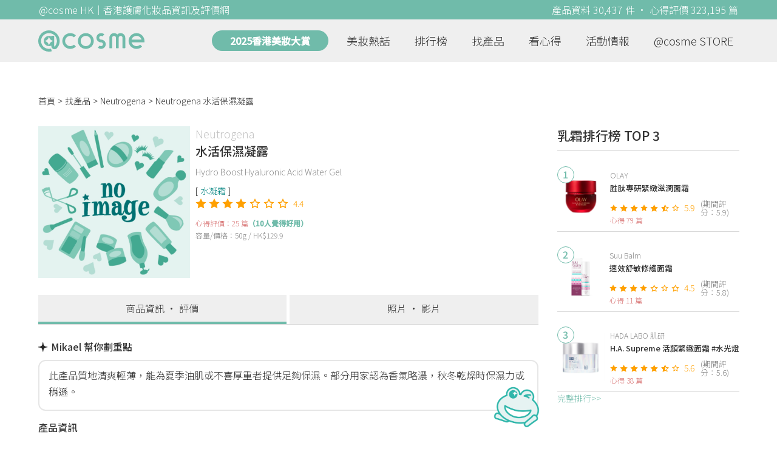

--- FILE ---
content_type: text/html; charset=utf-8
request_url: https://hk.cosme.net/products/112139
body_size: 14060
content:
<!DOCTYPE html><html><head><title>Neutrogena 水活保濕凝露 資訊及評價 | @cosme HK</title>
<meta name="description" content="Neutrogena 水活保濕凝露，最新25篇香港推薦心得評價，並有功效、用法、價錢、優惠等資訊。網友評價：晚上用後第2日唔會面部繃緊￼，質地容易推開，塗上面部好簿好易吸收，四季￼都可以使用 #夏季必備保養...">
<meta name="keywords" content="neutrogena,水活保濕凝露,心得,評價,功效,用法">
<link rel="canonical" href="https://hk.cosme.net/products/112139">
<meta property="og:title" content="Neutrogena 水活保濕凝露 資訊及評價 | @cosme HK">
<meta property="og:description" content="Neutrogena 水活保濕凝露，最新25篇香港推薦心得評價，並有功效、用法、價錢、優惠等資訊。網友評價：晚上用後第2日唔會面部繃緊￼，質地容易推開，塗上面部好簿好易吸收，四季￼都可以使用   #夏季必備保養...">
<meta property="og:url" content="https://hk.cosme.net/products/112139">
<meta property="og:image" content="https://hk-web-production.s3.ap-east-1.amazonaws.com/packs/media/images/FB_600X300-5cdad85ba3904913852cce4c8a3940c2.png">
<meta property="og:type" content="website">
<meta name="viewport" content="width=device-width,initial-scale=1">
<meta name="image" content="https://hk-web-production.s3.ap-east-1.amazonaws.com/packs/media/images/FB_600X300-5cdad85ba3904913852cce4c8a3940c2.png"><link href="https://hk-web-production.s3.ap-east-1.amazonaws.com/packs/media/images/favicon-42883971783943b903caea7ba13f1a00.ico" rel="icon" type="image/x-icon" /><meta name="csrf-param" content="authenticity_token" />
<meta name="csrf-token" content="j4uzSYSlz9oqYQ-JDXLGBfxj65g_HyKN1_XBhnb1wkgt2730b2Pa-K3GrTHUqlNLe3Yr8jYP39TmJyj0XkTiFQ" /><script type="application/ld+json">
  {"@context":"https://schema.org","@type":"Product","name":"水活保濕凝露","mpn":112139,"brand":{"@type":"Brand","name":"Neutrogena"},"image":"https://hk-web-production.s3.ap-east-1.amazonaws.com/packs/media/images/product_no_image-df1aa4dd13abb766784b8588b124dc36.png","description":"露得清水活保濕凝露的清爽質地可快速被肌膚吸收；實驗證明可更有效由內而外保濕鎖水，全日持續為肌膚補充保濕能量。輕柔保濕配方，內蘊含高純度玻尿酸(Hyaluronic acid)及橄欖精華，可持續釋放保濕因子，為乾燥肌膚細胞提供水分。","aggregateRating":{"@type":"AggregateRating","bestRating":"7","reviewCount":25,"ratingValue":4.4},"review":{"@type":"Review","reviewRating":{"@type":"Rating","ratingValue":6,"bestRating":"7"},"author":{"@type":"Person","name":"Emma W"},"reviewBody":"晚上用後第2日唔會面部繃緊￼，質地容易推開，塗上面部好簿好易吸收，四季￼都可以使用   #夏季必備保養"}}
</script><link rel="stylesheet" media="all" href="https://hk-web-production.s3.ap-east-1.amazonaws.com/assets/application-04024382391bb910584145d8113cf35ef376b55d125bb4516cebeb14ce788597.css" /><link rel="stylesheet" media="screen" href="https://hk-web-production.s3.ap-east-1.amazonaws.com/packs/css/application-153f8065.css" /><!--Global site tag (gtag.js) - Google Analytics--><script async="" src="https://www.googletagmanager.com/gtag/js?id=G-4DRLM5CJ00"></script><script>window.dataLayer = window.dataLayer || [];
function gtag(){dataLayer.push(arguments);}
gtag('js', new Date());
gtag('config', 'G-4DRLM5CJ00');</script><script>!function(f,b,e,v,n,t,s){if(f.fbq)return;n=f.fbq=function(){n.callMethod?
n.callMethod.apply(n,arguments):n.queue.push(arguments)};
if(!f._fbq)f._fbq=n;n.push=n;n.loaded=!0;n.version='2.0';
n.queue=[];t=b.createElement(e);t.async=!0;
t.src=v;s=b.getElementsByTagName(e)[0];
s.parentNode.insertBefore(t,s)}(window, document,'script',
'https://connect.facebook.net/en_US/fbevents.js');
fbq('init', '505889786483780');
fbq('track', 'PageView');</script><noscript><img height="1" style="display:none" width="1"><src>https://www.facebook.com/tr?id=505889786483780&amp;ev=PageView&amp;noscript=1</src></img></noscript><script>var clicky_site_ids = clicky_site_ids || []; clicky_site_ids.push(101309902);</script><script async="" src="//static.getclicky.com/js"></script><script src="https://securepubads.g.doubleclick.net/tag/js/gpt.js"></script><script src="https://cdn.jsdelivr.net/npm/sweetalert2@10/dist/sweetalert2.all.min.js"></script><script src="https://ajax.googleapis.com/ajax/libs/jquery/3.6.0/jquery.min.js"></script><script src="https://cdnjs.cloudflare.com/ajax/libs/jqueryui/1.12.1/jquery-ui.min.js"></script><script src="https://hk-web-production.s3.ap-east-1.amazonaws.com/packs/js/application-98d06c38c30da68478cb.js"></script><div data-tags="19.HK Brands^19_3598,20.HK Product^20_112139,21.HK Product Type^21_223^21_223_260^21_223_260_840,22.HK Effect^22_737^22_737_738^22_737_738_588,22.HK Effect^22_720^22_720_721^22_720_721_592,22.HK Effect^22_778^22_778_783^22_778_783_666,22.HK Effect^22_720^22_720_721^22_720_721_595,22.HK Effect^22_676^22_676_680^22_676_680_684,22.HK Effect^22_737^22_737_738^22_737_738_587" id="urdmp-root" style="display:none;"></div><script>(function(i,s,o,g,r,a,m){i['urDmpObject']=r;i[r]=i[r]||function(){
(i[r].q=i[r].q||[]).push(arguments)},i[r].l=1*new Date();a=s.createElement(o),
m=s.getElementsByTagName(o)[0];a.async=1;a.src=g;m.parentNode.insertBefore(a,m);
})(window,document,'script','https://hk-web-production.s3.ap-east-1.amazonaws.com/urdmp/universal_hk.js','urdmp');

var uid = '';
urdmp('create','hk8c9240324ef613b1c838803c0519f2e',uid);
urdmp('send','pageview');</script></head><body><input class="d-none" id="download-tip" type="checkbox" /><header class="mobile-header fixed-top d-md-none"><input class="d-none" id="menu-open" type="checkbox" /><nav class="navbar flex-wrap no-gutters p-0 top-bg-color top-color"><div class="navbar-brand d-flex justify-content-center m-0 col text-center"><a class="d-inline-block" href="/"><img class="logo no-image" src="https://hk-web-production.s3.ap-east-1.amazonaws.com/packs/media/images/logo-4040fc7adb3a1fd3899ffa844137c00c.svg" /></a></div><label class="navbar-toggler position-absolute mb-0 p-0 d-md-none" for="menu-open"><span class="navbar-toggler-icon menu-btn"></span></label><div class="col-12 collapse"><ul class="list-group text-center"><li class="list-group-item"><a href="/">首頁</a></li><li class="annual-header-m"><a href="/best-cosme-awards/2025">2025香港美妝大賞</a></li><li class="list-group-item"><a href="/hotnews">美妝熱話</a></li><li class="list-group-item"><a href="/ranking">排行榜</a></li><li class="list-group-item"><div class="list-main-mobile-items"><span class="list-main-btn">找產品</span><span class="menu-arrow"></span><ul class="list-items"><li class="list-item"><a href="/brands">找品牌</a></li><li class="list-item"><a href="/products">找產品</a></li><li class="list-item"><a href="/effects">找效果</a></li><li class="list-item"><a href="/new-products">美妝新品</a></li></ul></div></li><li class="list-group-item"><div class="list-main-mobile-items"><span class="list-main-btn">看心得</span><span class="menu-arrow"></span><ul class="list-items"><li class="list-item"><a href="/new-reviews">最新心得</a></li><li class="list-item"><a href="/user-rankings">榮譽榜</a></li></ul></div></li><li class="list-group-item"><div class="list-main-mobile-items"><span class="list-main-btn">活動情報</span><ul class="list-items"><li class="list-item"><a href="/activities">品牌活動</a></li><li class="list-item"><a href="/activities/editor">編輯企劃</a></li></ul></div></li><li class="list-group-item"><a target="_blank" href="https://www.cosmestore.hk/">網上商店</a></li><hr class="hr" /><li class="list-group-item"><a target="_blank" href="https://hk.cosme.net/aboutus/">關於 @cosme HongKong</a></li><li class="list-group-item"><a target="_blank" href="https://hk.cosme.net/contact-us/">聯絡我們</a></li><li class="list-group-item" style="color: #333; background-color: #FBBC04;"><a data-turbolinks="false" data-download-app="" data-google-play-url="https://play.google.com/store/apps/details?id=jp.co.istyle.atcosme.goa&amp;referrer=utm_source%3DHK-homepage%26utm_medium%3DWeblog%26utm_campaign%3DHK-homepage" data-apple-url="https://apps.apple.com/app/apple-store/id1468439350?pt=833223&amp;ct=MMenu-DL&amp;mt=8" href="">用APP儲積分 即當現金使 >></a></li></ul></div><div class="backdrop"></div></nav></header><header class="d-none d-md-block"><nav class="navbar flex-wrap no-gutters p-0 top-bg-color top-color"><div class="header-title-layout"><div class="py-1 font-weight-light text-center">@cosme HK｜香港護膚化妝品資訊及評價網</div><div class="right-title">產品資料 30,437 件 · 心得評價 323,195 篇</div></div><div class="navbar-container col-12 nav-pc-bg-color nav-pc-color"><div class="container-md"><a href="/"><img class="logo-green no-image" src="https://hk-web-production.s3.ap-east-1.amazonaws.com/packs/media/images/logo-green-954fa4209d3d3d0336fc72f9f301e0fa.svg" /></a><ul class="list-group"><li class="annual-header"><a href="/best-cosme-awards/2025">2025香港美妝大賞</a></li><li class="list-group-item"><a class="item-menu" href="/hotnews">美妝熱話</a></li><li class="list-group-item"><a class="item-menu" href="/ranking">排行榜</a></li><li class="list-group-item"><div class="list-main-items">找產品<ul class="list-items"><li class="list-item"><a href="/brands">找品牌</a></li><li class="list-item"><a href="/products">找產品</a></li><li class="list-item"><a href="/effects">找效果</a></li><li class="list-item"><a href="/new-products">美妝新品</a></li></ul></div></li><li class="list-group-item"><div class="list-main-items">看心得<ul class="list-items"><li class="list-item"><a href="/new-reviews">最新心得</a></li><li class="list-item"><a href="/user-rankings">榮譽榜</a></li></ul></div></li><li class="list-group-item"><div class="list-main-items">活動情報<ul class="list-items"><li class="list-item"><a href="/activities">品牌活動</a></li><li class="list-item"><a href="/activities/editor">編輯企劃</a></li></ul></div></li><li class="list-group-item"><div class="list-main-items">@cosme STORE<ul class="list-items"><li class="list-item"><a href="/cosmestore">STORE 產品</a></li><li class="list-item"><a href="https://www.cosmestore.hk/">網上商店</a></li></ul></div></li></ul></div></div></nav></header><section class="ad-block section d-md-none d-md-none"><div class="gpt-ad iframe-rwd dfpCloseBtn topHeader ad650x150" data-gpt-dimensions="[[650, 100], [650, 150]]" data-gpt-div-id="div-gpt-ad-1629862047742-0" data-gpt-path="/7981851/hk-m-web-top_below_cosme" id="div-gpt-ad-1629862047742-0" style="max-width: 100%; width: 650px; min-height: 100px"></div></section><main class="main container-md"><nav aria-label="breadcrumb"><ol class="breadcrumb"><li class="breadcrumb-item"><a href="/">首頁</a></li><li class="breadcrumb-item"><a href="/products">找產品</a></li><li class="breadcrumb-item"><a href="/products?brand=3598">Neutrogena</a></li><li class="breadcrumb-item active"><span class="name line-clamp-1">Neutrogena 水活保濕凝露</span></li></ol></nav><div class="row no-gutters justify-content-between"><article class="col-left"><article class="product-main-block"><div class="product"><div class="img-block product-show-img-block pc"><img class="cover" alt="Neutrogena水活保濕凝露" src="https://hk-web-production.s3.ap-east-1.amazonaws.com/packs/media/images/product_no_image-df1aa4dd13abb766784b8588b124dc36.png" /></div><div class="details"><h1><a class="brand" href="/brands/3598">Neutrogena</a><div class="title">水活保濕凝露</div></h1><span class="subtitle">Hydro Boost Hyaluronic Acid Water Gel</span><div class="mobile-img-block"><div class="img-block product-show-img-block mobile"><img class="cover" alt="Neutrogena水活保濕凝露" src="https://hk-web-production.s3.ap-east-1.amazonaws.com/packs/media/images/product_no_image-df1aa4dd13abb766784b8588b124dc36.png" /></div></div><div class="tags"><div class="tag"><a class="" href="/products?attribute=840">水凝霜</a></div></div><div class="indexes"><i class="index star-full"></i><i class="index star-full"></i><i class="index star-full"></i><i class="index star-full"></i><i class="index star-no"></i><i class="index star-no"></i><i class="index star-no"></i><span class="value">4.4</span></div><div class="ranking-info-block"></div><div class="reviews">心得評價：25 篇<span>（10人覺得好用）</span></div><div class="description">容量/價格：50g / HK$129.9</div></div></div><div class="product-navbar-block"><a class="navbar-item current-nav" href="/products/112139">商品資訊 · 評價</a><a class="navbar-item " href="/products/112139/media">照片 · 影片</a></div><div class="product-info"><div class="product-review-analysis-label"><div class="label"><img class="sparkle-icon" src="https://hk-web-production.s3.ap-east-1.amazonaws.com/icon/sparkle.svg" />Mikael 幫你劃重點</div><div class="description"><p>此產品質地清爽輕薄，能為夏季油肌或不喜厚重者提供足夠保濕。部分用家認為香氣略濃，秋冬乾燥時保濕力或稍遜。</p></div><img class="micael-icon" src="https://dg9ugnb21lig7.cloudfront.net/uploads/images/micaels/micael_green_M32_Face.png" /></div><h2 class="label">產品資訊</h2><div class="description"><p>露得清水活保濕凝露的清爽質地可快速被肌膚吸收；實驗證明可更有效由內而外保濕鎖水，全日持續為肌膚補充保濕能量。輕柔保濕配方，內蘊含高純度玻尿酸(Hyaluronic acid)及橄欖精華，可持續釋放保濕因子，為乾燥肌膚細胞提供水分。</p></div></div><div class="product-subdetail section"><div class="section-title"><div class="left-title">水活保濕凝露<span class="sub-tip">產品概要</span></div></div><div class="section-content"><div class="content-row"><label>品牌</label><div class="info"><a href="/products?brand=3598">Neutrogena</a></div></div><div class="content-row"><label>屬性</label><div class="info tag-list"><span><a class="" href="/products?attribute=223">臉部保養</a></span><span><a class="" href="/products?attribute=260">乳霜</a></span><span><a class="" href="/products?attribute=840">水凝霜</a></span></div></div><div class="content-row"><label>標籤</label><div class="info separate-list"><span><a class="" href="/effects/588">滋潤</a></span><span><a class="" href="/effects/592">敏感肌</a></span><span><a class="" href="/effects/666">高性價比</a></span><span><a class="" href="/effects/595">泛油</a></span><span><a class="" href="/effects/684">透明質酸</a></span><span><a class="" href="/effects/587">清爽</a></span></div></div></div></div><section class="ad-block section d-md-none" style=""><div class="gpt-ad ad320x100" data-gpt-dimensions="[320, 100]" data-gpt-div-id="div-gpt-ad-1617021471340-0" data-gpt-path="/7981851/HK_Web_Banner_Mobile_Horizontal" id="div-gpt-ad-1617021471340-0" style="width: 320px;height: 100px"></div></section></article><section class="ad-block section d-none d-md-block"><div class="gpt-ad ad728x90" data-gpt-dimensions="[728, 90]" data-gpt-div-id="div-gpt-ad-1617021441110-0" data-gpt-path="/7981851/HK_Global_Web_PC_Horizontal" id="div-gpt-ad-1617021441110-0" style="width: 728px;height: 90px"></div></section><section class="section section-product-reviews"><div class="section-title"><div class="left-title"> 心得評價<span class="tip"></span>25 篇<span class="d-none d-md-block subtitle"><span class="green-tip">(10 人覺得好用)</span><span class="tips-note" title="「覺得好用」是指給予5分或以上的網友 ">?</span></span></div><div class="right-title">精選排序</div></div><div class="section-content"><div class="product-review-list"><div class="product-review-block"><div class="content-block-container"><div class="content-title-block"><div class="content-title">Emma W - <a data-ga="true" data-location="content-心得評價" data-product-id="112139" data-direct-to="產品-商品資訊" href="/products/112139">Neutrogena 水活保濕凝露</a></div></div><div class="name"><img class="avatar" src="https://cosme-global-production.s3-ap-southeast-1.amazonaws.com/uploads/cosme_global/user_image/770432/1/_150x150_770432_39669260c9b5a4e1.jpeg" /></div><div class="details"><div class="name">Emma W</div><div class="info"><span class="label">年齡</span><span class="value">27</span><span class="label">膚質</span><span class="value">混合肌</span><span class="label">心得篇數</span><span class="value">190</span></div></div><div class="indexes"><i class="star-full index"></i><i class="star-full index"></i><i class="star-full index"></i><i class="star-full index"></i><i class="star-full index"></i><i class="star-full index"></i><i class="star-no index"></i><span class="value">6</span></div><div class="content-desc-block"><div class="content-desc"><a class="content" data-ga="true" data-location="content-心得評價" data-direct-to="單篇心得" data-review-id="1469163" href="/products/112139/reviews/1469163"><div class="content-detail line-clamp-4" data-rid="1469163">晚上用後第2日唔會面部繃緊￼，質地容易推開，塗上面部好簿好易吸收，四季￼都可以使用   #夏季必備保養</div><span class="more-content" id="1469163more-content"><span>看全文</span>>></span></a><div class="time-info"><span class="time">2024.08.19 發表</span><span class="likes"><i class="heart"></i>0</span></div></div></div></div><a class="review-content-image" data-ga="true" data-location="content-心得評價" data-direct-to="單篇心得" data-review-id="1469163" href="/products/112139/reviews/1469163"><div alt="Emma W - Neutrogena 水活保濕凝露 評論圖" class="review-img-bg" style="background: url(https://cosme-global-production.s3-ap-southeast-1.amazonaws.com/uploads/cosme_global/review_image/1942738/_340x240_20240819010415.5844111) no-repeat center; background-size: cover;"></div></a></div><div class="product-review-block"><div class="content-block-container"><div class="content-title-block"><div class="content-title">bearbear246 - <a data-ga="true" data-location="content-心得評價" data-product-id="112139" data-direct-to="產品-商品資訊" href="/products/112139">Neutrogena 水活保濕凝露</a></div></div><div class="name"><img class="avatar" src="https://cosme-global-production.s3-ap-southeast-1.amazonaws.com/uploads/cosme_global/user_image/623141/1/_150x150_623141_7682a157627e2ad5.jpeg" /></div><div class="details"><div class="name">bearbear246</div><div class="info"><span class="label">年齡</span><span class="value">33</span><span class="label">膚質</span><span class="value">混合肌</span><span class="label">心得篇數</span><span class="value">81</span></div></div><div class="indexes"><i class="star-full index"></i><i class="star-full index"></i><i class="star-full index"></i><i class="star-no index"></i><i class="star-no index"></i><i class="star-no index"></i><i class="star-no index"></i><span class="value">3</span></div><div class="content-desc-block"><div class="content-desc"><a class="content" data-ga="true" data-location="content-心得評價" data-direct-to="單篇心得" data-review-id="1352822" href="/products/112139/reviews/1352822"><div class="content-detail line-clamp-4" data-rid="1352822">呢個產品有幾款配方 我揀左低敏配方 冇酒精 冇香味 通常會作為護膚程序最後一步 好似保鮮咁鎖住精華保濕 有鎖水功效 但冇保濕功效 要控制份量 用太多會起粒粒 悶熱日子會直接省略查呢個面霜 效果一般 未必回購</div><span class="more-content" id="1352822more-content"><span>看全文</span>>></span></a><div class="time-info"><span class="time">2023.03.02 發表</span><span class="likes"><i class="heart"></i>0</span></div></div></div></div><a class="review-content-image" data-ga="true" data-location="content-心得評價" data-direct-to="單篇心得" data-review-id="1352822" href="/products/112139/reviews/1352822"><div alt="bearbear246 - Neutrogena 水活保濕凝露 評論圖" class="review-img-bg" style="background: url(https://cosme-global-production.s3-ap-southeast-1.amazonaws.com/uploads/cosme_global/review_image/1608700/_340x240_20221209163923.jpeg) no-repeat center; background-size: cover;"></div></a></div><div class="product-review-block"><div class="content-block-container"><div class="content-title-block"><div class="content-title">Carmen123 - <a data-ga="true" data-location="content-心得評價" data-product-id="112139" data-direct-to="產品-商品資訊" href="/products/112139">Neutrogena 水活保濕凝露</a></div></div><div class="name"><img class="avatar" src="https://cosme-global-production.s3-ap-southeast-1.amazonaws.com/uploads/images/user_default_150x150.png" /></div><div class="details"><div class="name">Carmen123</div><div class="info"><span class="label">年齡</span><span class="value">28</span><span class="label">膚質</span><span class="value">中性肌</span><span class="label">心得篇數</span><span class="value">14</span></div></div><div class="indexes"><i class="star-full index"></i><i class="star-full index"></i><i class="star-full index"></i><i class="star-full index"></i><i class="star-full index"></i><i class="star-full index"></i><i class="star-no index"></i><span class="value">6</span></div><div class="content-desc-block"><div class="content-desc"><a class="content" data-ga="true" data-location="content-心得評價" data-direct-to="單篇心得" data-review-id="1394141" href="/products/112139/reviews/1394141"><div class="content-detail line-clamp-4" data-rid="1394141">夏日出油者恩物！搽少少已經非常清爽同埋保濕，非常適合夏日濕笠笠嘅天氣￼，氣味清香。</div><span class="more-content" id="1394141more-content"><span>看全文</span>>></span></a><div class="time-info"><span class="time">2023.07.28 發表</span><span class="likes"><i class="heart"></i>0</span></div></div></div></div><a class="review-content-image" data-ga="true" data-location="content-心得評價" data-direct-to="單篇心得" data-review-id="1394141" href="/products/112139/reviews/1394141"><div alt="Carmen123 - Neutrogena 水活保濕凝露 評論圖" class="review-img-bg" style="background: url(https://cosme-global-production.s3-ap-southeast-1.amazonaws.com/uploads/cosme_global/review_image/1727157/_340x240_20230728121058.jpeg) no-repeat center; background-size: cover;"></div></a></div><div class="product-review-block"><div class="content-block-container"><div class="content-title-block"><div class="content-title">Angie - <a data-ga="true" data-location="content-心得評價" data-product-id="112139" data-direct-to="產品-商品資訊" href="/products/112139">Neutrogena 水活保濕凝露</a></div></div><div class="name"><img class="avatar" src="https://cosme-global-production.s3-ap-southeast-1.amazonaws.com/uploads/cosme_global/user_image/724478/1/_150x150_724478_73cab6c88f590d36.jpeg" /></div><div class="details"><div class="name">Angie</div><div class="info"><span class="label">年齡</span><span class="value">27</span><span class="label">膚質</span><span class="value">混合肌</span><span class="label">心得篇數</span><span class="value">708</span></div></div><div class="indexes"><i class="star-full index"></i><i class="star-full index"></i><i class="star-full index"></i><i class="star-full index"></i><i class="star-no index"></i><i class="star-no index"></i><i class="star-no index"></i><span class="value">4</span></div><div class="content-desc-block"><div class="content-desc"><a class="content" data-ga="true" data-location="content-心得評價" data-direct-to="單篇心得" data-review-id="1424969" href="/products/112139/reviews/1424969"><div class="content-detail line-clamp-4" data-rid="1424969">質地好水潤，好容易推開，保濕度略嫌不足，比較適合春夏天使用。秋冬使用嘅話明顯滋潤度唔夠。</div><span class="more-content" id="1424969more-content"><span>看全文</span>>></span></a><div class="time-info"><span class="time">2024.01.17 發表</span><span class="likes"><i class="heart"></i>0</span></div></div></div></div></div><div class="product-review-block"><div class="content-block-container"><div class="content-title-block"><div class="content-title">tungtung83 - <a data-ga="true" data-location="content-心得評價" data-product-id="112139" data-direct-to="產品-商品資訊" href="/products/112139">Neutrogena 水活保濕凝露</a></div></div><div class="name"><img class="avatar" src="https://cosme-global-production.s3-ap-southeast-1.amazonaws.com/uploads/cosme_global/user_image/707784/1/_150x150_707784_f705821d7e7a3094.jpeg" /></div><div class="details"><div class="name">tungtung83</div><div class="info"><span class="label">年齡</span><span class="value">23</span><span class="label">膚質</span><span class="value">混合肌</span><span class="label">心得篇數</span><span class="value">28</span></div></div><div class="indexes"><i class="star-full index"></i><i class="star-full index"></i><i class="star-full index"></i><i class="star-full index"></i><i class="star-full index"></i><i class="star-full index"></i><i class="star-no index"></i><span class="value">6</span></div><div class="content-desc-block"><div class="content-desc"><a class="content" data-ga="true" data-location="content-心得評價" data-direct-to="單篇心得" data-review-id="1394143" href="/products/112139/reviews/1394143"><div class="content-detail line-clamp-4" data-rid="1394143">非常好用，自己係比較容易出油，夏天唔鍾意咁笠痴痴，呢隻滋潤同保濕啱啱好，搽少少已經全面都夠，乾爽又滋潤，性價比高</div><span class="more-content" id="1394143more-content"><span>看全文</span>>></span></a><div class="time-info"><span class="time">2023.07.28 發表</span><span class="likes"><i class="heart"></i>0</span></div></div></div></div><a class="review-content-image" data-ga="true" data-location="content-心得評價" data-direct-to="單篇心得" data-review-id="1394143" href="/products/112139/reviews/1394143"><div alt="tungtung83 - Neutrogena 水活保濕凝露 評論圖" class="review-img-bg" style="background: url(https://cosme-global-production.s3-ap-southeast-1.amazonaws.com/uploads/cosme_global/review_image/1727160/_340x240_20230728121736.jpeg) no-repeat center; background-size: cover;"></div></a></div><div class="product-review-block"><div class="content-block-container"><div class="content-title-block"><div class="content-title">Hamiii - <a data-ga="true" data-location="content-心得評價" data-product-id="112139" data-direct-to="產品-商品資訊" href="/products/112139">Neutrogena 水活保濕凝露</a></div></div><div class="name"><img class="avatar" src="https://cosme-global-production.s3-ap-southeast-1.amazonaws.com/uploads/images/user_default_150x150.png" /></div><div class="details"><div class="name">Hamiii</div><div class="info"><span class="label">年齡</span><span class="value">35</span><span class="label">膚質</span><span class="value">敏感肌</span><span class="label">心得篇數</span><span class="value">885</span></div></div><div class="indexes"><i class="star-full index"></i><i class="star-full index"></i><i class="star-full index"></i><i class="star-no index"></i><i class="star-no index"></i><i class="star-no index"></i><i class="star-no index"></i><span class="value">3</span></div><div class="content-desc-block"><div class="content-desc"><a class="content" data-ga="true" data-location="content-心得評價" data-direct-to="單篇心得" data-review-id="1465545" href="/products/112139/reviews/1465545"><div class="content-detail line-clamp-4" data-rid="1465545">Gel texture 夏天用幾好 夠薄又唔會出油 秋冬轉天氣就唔好諗啦 室內冷氣房搽就夠用既</div><span class="more-content" id="1465545more-content"><span>看全文</span>>></span></a><div class="time-info"><span class="time">2024.08.02 發表</span><span class="likes"><i class="heart"></i>0</span></div></div></div></div></div><div class="product-review-block"><div class="content-block-container"><div class="content-title-block"><div class="content-title">格仔餅公主 - <a data-ga="true" data-location="content-心得評價" data-product-id="112139" data-direct-to="產品-商品資訊" href="/products/112139">Neutrogena 水活保濕凝露</a></div></div><div class="name"><img class="avatar" src="https://cosme-global-production.s3-ap-southeast-1.amazonaws.com/uploads/cosme_global/user_image/700952/1/_150x150_700952_c21b6515253f6442.jpeg" /></div><div class="details"><div class="name">格仔餅公主</div><div class="info"><span class="label">年齡</span><span class="value">29</span><span class="label">膚質</span><span class="value">中性肌</span><span class="label">心得篇數</span><span class="value">1596</span></div></div><div class="indexes"><i class="star-full index"></i><i class="star-full index"></i><i class="star-full index"></i><i class="star-full index"></i><i class="star-full index"></i><i class="star-no index"></i><i class="star-no index"></i><span class="value">5</span></div><div class="content-desc-block"><div class="content-desc"><a class="content" data-ga="true" data-location="content-心得評價" data-direct-to="單篇心得" data-review-id="1459808" href="/products/112139/reviews/1459808"><div class="content-detail line-clamp-4" data-rid="1459808">唔會太過潤，質地屬於啱啱好，所以唔會話用完之後就生暗瘡或者奇怪嘢</div><span class="more-content" id="1459808more-content"><span>看全文</span>>></span></a><div class="time-info"><span class="time">2024.07.04 發表</span><span class="likes"><i class="heart"></i>0</span></div></div></div></div></div><div class="product-review-block"><div class="content-block-container"><div class="content-title-block"><div class="content-title">KDing - <a data-ga="true" data-location="content-心得評價" data-product-id="112139" data-direct-to="產品-商品資訊" href="/products/112139">Neutrogena 水活保濕凝露</a></div></div><div class="name"><img class="avatar" src="https://cosme-global-production.s3-ap-southeast-1.amazonaws.com/uploads/images/user_default_150x150.png" /></div><div class="details"><div class="name">KDing</div><div class="info"><span class="label">年齡</span><span class="value">27</span><span class="label">膚質</span><span class="value">中性肌</span><span class="label">心得篇數</span><span class="value">558</span></div></div><div class="indexes"><i class="star-full index"></i><i class="star-full index"></i><i class="star-full index"></i><i class="star-full index"></i><i class="star-full index"></i><i class="star-no index"></i><i class="star-no index"></i><span class="value">5</span></div><div class="content-desc-block"><div class="content-desc"><a class="content" data-ga="true" data-location="content-心得評價" data-direct-to="單篇心得" data-review-id="1459635" href="/products/112139/reviews/1459635"><div class="content-detail line-clamp-4" data-rid="1459635">用落幾fresh同質地輕薄 好岩夏天唔鍾意層層護膚品疊上面既感覺</div><span class="more-content" id="1459635more-content"><span>看全文</span>>></span></a><div class="time-info"><span class="time">2024.07.03 發表</span><span class="likes"><i class="heart"></i>0</span></div></div></div></div></div><div class="product-review-block"><div class="content-block-container"><div class="content-title-block"><div class="content-title">Ennalou - <a data-ga="true" data-location="content-心得評價" data-product-id="112139" data-direct-to="產品-商品資訊" href="/products/112139">Neutrogena 水活保濕凝露</a></div></div><div class="name"><img class="avatar" src="https://cosme-global-production.s3-ap-southeast-1.amazonaws.com/uploads/images/user_default_150x150.png" /></div><div class="details"><div class="name">Ennalou</div><div class="info"><span class="label">年齡</span><span class="value">25</span><span class="label">膚質</span><span class="value">乾性肌</span><span class="label">心得篇數</span><span class="value">8</span></div></div><div class="indexes"><i class="star-full index"></i><i class="star-full index"></i><i class="star-full index"></i><i class="star-full index"></i><i class="star-full index"></i><i class="star-no index"></i><i class="star-no index"></i><span class="value">5</span></div><div class="content-desc-block"><div class="content-desc"><a class="content" data-ga="true" data-location="content-心得評價" data-direct-to="單篇心得" data-review-id="1400096" href="/products/112139/reviews/1400096"><div class="content-detail line-clamp-4" data-rid="1400096">第一印象係香味太重，不過除此之外佢質感同補水效果都好理想。因為係凝露質地所以非常適合夏天使用。補水度有機會冬天都夠用👍</div><span class="more-content" id="1400096more-content"><span>看全文</span>>></span></a><div class="time-info"><span class="time">2023.08.25 發表</span><span class="likes"><i class="heart"></i>0</span></div></div></div></div></div><div class="product-review-block"><div class="content-block-container"><div class="content-title-block"><div class="content-title">lingbb - <a data-ga="true" data-location="content-心得評價" data-product-id="112139" data-direct-to="產品-商品資訊" href="/products/112139">Neutrogena 水活保濕凝露</a></div></div><div class="name"><img class="avatar" src="https://cosme-global-production.s3-ap-southeast-1.amazonaws.com/uploads/cosme_global/user_image/692374/1/_150x150_692374_67b59593616fc43d.jpeg" /></div><div class="details"><div class="name">lingbb</div><div class="info"><span class="label">年齡</span><span class="value">32</span><span class="label">膚質</span><span class="value">敏感肌</span><span class="label">心得篇數</span><span class="value">1047</span></div></div><div class="indexes"><i class="star-full index"></i><i class="star-full index"></i><i class="star-full index"></i><i class="star-full index"></i><i class="star-no index"></i><i class="star-no index"></i><i class="star-no index"></i><span class="value">4</span></div><div class="content-desc-block"><div class="content-desc"><a class="content" data-ga="true" data-location="content-心得評價" data-direct-to="單篇心得" data-review-id="1366179" href="/products/112139/reviews/1366179"><div class="content-detail line-clamp-4" data-rid="1366179">- 有分有香料、冇香料版，香港只能買到有香料版 - 保濕度不錯，質地係淺藍色乳液狀，好推好吸收好香，由於怕會敏感，試小小上臉測試過沒有敏感，就大範圍塗抹 - 香味其實唔算持久都可接受 - 希望香港會出無香料版先會再入購</div><span class="more-content" id="1366179more-content"><span>看全文</span>>></span></a><div class="time-info"><span class="time">2023.03.03 發表</span><span class="likes"><i class="heart"></i>0</span></div></div></div></div></div><div class="product-review-block"><div class="content-block-container"><div class="content-title-block"><div class="content-title">Tiffany - <a data-ga="true" data-location="content-心得評價" data-product-id="112139" data-direct-to="產品-商品資訊" href="/products/112139">Neutrogena 水活保濕凝露</a></div></div><div class="name"><img class="avatar" src="https://cosme-global-production.s3-ap-southeast-1.amazonaws.com/uploads/cosme_global/user_image/708122/1/_150x150_708122_92d3abcdae0c1908.jpeg" /></div><div class="details"><div class="name">Tiffany</div><div class="info"><span class="label">年齡</span><span class="value">23</span><span class="label">膚質</span><span class="value">混合肌</span><span class="label">心得篇數</span><span class="value">680</span></div></div><div class="indexes"><i class="star-full index"></i><i class="star-full index"></i><i class="star-full index"></i><i class="star-full index"></i><i class="star-full index"></i><i class="star-no index"></i><i class="star-no index"></i><span class="value">5</span></div><div class="content-desc-block"><div class="content-desc"><a class="content" data-ga="true" data-location="content-心得評價" data-direct-to="單篇心得" data-review-id="1404580" href="/products/112139/reviews/1404580"><div class="content-detail line-clamp-4" data-rid="1404580">Neutrogena平價好用之物，gel cream質地清爽但非常保濕，好用！！</div><span class="more-content" id="1404580more-content"><span>看全文</span>>></span></a><div class="time-info"><span class="time">2023.09.10 發表</span><span class="likes"><i class="heart"></i>0</span></div></div></div></div></div><div class="product-review-block"><div class="content-block-container"><div class="content-title-block"><div class="content-title">Circlecyy20 - <a data-ga="true" data-location="content-心得評價" data-product-id="112139" data-direct-to="產品-商品資訊" href="/products/112139">Neutrogena 水活保濕凝露</a></div></div><div class="name"><img class="avatar" src="https://cosme-global-production.s3-ap-southeast-1.amazonaws.com/uploads/cosme_global/user_image/646899/1/_150x150_646899_dedd53caf260efef.jpeg" /></div><div class="details"><div class="name">Circlecyy20</div><div class="info"><span class="label">年齡</span><span class="value">26</span><span class="label">膚質</span><span class="value">中性肌</span><span class="label">心得篇數</span><span class="value">1087</span></div></div><div class="indexes"><i class="star-full index"></i><i class="star-full index"></i><i class="star-full index"></i><i class="star-full index"></i><i class="star-no index"></i><i class="star-no index"></i><i class="star-no index"></i><span class="value">4</span></div><div class="content-desc-block"><div class="content-desc"><a class="content" data-ga="true" data-location="content-心得評價" data-direct-to="單篇心得" data-review-id="1399898" href="/products/112139/reviews/1399898"><div class="content-detail line-clamp-4" data-rid="1399898">平價好用嘅潤膚霜，在夏日使用已經能夠提供足夠嘅滋潤度，但是秋冬變咗乾噪嘅時候，可能需要更強嘅產品</div><span class="more-content" id="1399898more-content"><span>看全文</span>>></span></a><div class="time-info"><span class="time">2023.09.07 發表</span><span class="likes"><i class="heart"></i>0</span></div></div></div></div></div><div class="product-review-block"><div class="content-block-container"><div class="content-title-block"><div class="content-title">Bibi951427 - <a data-ga="true" data-location="content-心得評價" data-product-id="112139" data-direct-to="產品-商品資訊" href="/products/112139">Neutrogena 水活保濕凝露</a></div></div><div class="name"><img class="avatar" src="https://cosme-global-production.s3.amazonaws.com/uploads/user_image/file/71129/small_6531.jpg" /></div><div class="details"><div class="name">Bibi951427</div><div class="info"><span class="label">年齡</span><span class="value">20</span><span class="label">膚質</span><span class="value">混合肌</span><span class="label">心得篇數</span><span class="value">70</span></div></div><div class="indexes"><i class="star-full index"></i><i class="star-full index"></i><i class="star-full index"></i><i class="star-no index"></i><i class="star-no index"></i><i class="star-no index"></i><i class="star-no index"></i><span class="value">3</span></div><div class="content-desc-block"><div class="content-desc"><a class="content" data-ga="true" data-location="content-心得評價" data-direct-to="單篇心得" data-review-id="1248512" href="/products/112139/reviews/1248512"><div class="content-detail line-clamp-4" data-rid="1248512">透明藍色啫喱質地，易推快吸收，有陣香料味，普通保濕，夏天適合使用</div><span class="more-content" id="1248512more-content"><span>看全文</span>>></span></a><div class="time-info"><span class="time">2021.03.29 發表</span><span class="likes"><i class="heart"></i>0</span></div></div></div></div><a class="review-content-image" data-ga="true" data-location="content-心得評價" data-direct-to="單篇心得" data-review-id="1248512" href="/products/112139/reviews/1248512"><div alt="Bibi951427 - Neutrogena 水活保濕凝露 評論圖" class="review-img-bg" style="background: url(https://cosme-global-production.s3.amazonaws.com/uploads/review_image/file/1366292/medium_8394.jpg) no-repeat center; background-size: cover;"></div></a></div><div class="product-review-block"><div class="content-block-container"><div class="content-title-block"><div class="content-title">wingshan1124 - <a data-ga="true" data-location="content-心得評價" data-product-id="112139" data-direct-to="產品-商品資訊" href="/products/112139">Neutrogena 水活保濕凝露</a></div></div><div class="name"><img class="avatar" src="https://cosme-global-production.s3.amazonaws.com/uploads/user_image/file/90755/small_18492.jpg" /></div><div class="details"><div class="name">wingshan1124</div><div class="info"><span class="label">年齡</span><span class="value">31</span><span class="label">膚質</span><span class="value">混合肌</span><span class="label">心得篇數</span><span class="value">472</span></div></div><div class="indexes"><i class="star-full index"></i><i class="star-full index"></i><i class="star-full index"></i><i class="star-no index"></i><i class="star-no index"></i><i class="star-no index"></i><i class="star-no index"></i><span class="value">3</span></div><div class="content-desc-block"><div class="content-desc"><a class="content" data-ga="true" data-location="content-心得評價" data-direct-to="單篇心得" data-review-id="1298859" href="/products/112139/reviews/1298859"><div class="content-detail line-clamp-4" data-rid="1298859">讀書時用過，但覺得好大陣唔自然嘅香精味，搽上面之後感覺好似有層野隔住咁</div><span class="more-content" id="1298859more-content"><span>看全文</span>>></span></a><div class="time-info"><span class="time">2022.02.13 發表</span><span class="likes"><i class="heart"></i>0</span></div></div></div></div></div><div class="product-review-block"><div class="content-block-container"><div class="content-title-block"><div class="content-title">choichoi - <a data-ga="true" data-location="content-心得評價" data-product-id="112139" data-direct-to="產品-商品資訊" href="/products/112139">Neutrogena 水活保濕凝露</a></div></div><div class="name"><img class="avatar" src="https://cosme-global-production.s3-ap-southeast-1.amazonaws.com/uploads/cosme_global/user_image/582356/1/_150x150_582356_b323eb2c6b78c140.jpeg" /></div><div class="details"><div class="name">choichoi</div><div class="info"><span class="label">年齡</span><span class="value">32</span><span class="label">膚質</span><span class="value">混合肌</span><span class="label">心得篇數</span><span class="value">3819</span></div></div><div class="indexes"><i class="star-full index"></i><i class="star-full index"></i><i class="star-full index"></i><i class="star-full index"></i><i class="star-no index"></i><i class="star-no index"></i><i class="star-no index"></i><span class="value">4</span></div><div class="content-desc-block"><div class="content-desc"><a class="content" data-ga="true" data-location="content-心得評價" data-direct-to="單篇心得" data-review-id="1298832" href="/products/112139/reviews/1298832"><div class="content-detail line-clamp-4" data-rid="1298832">曾經用作晚霜，因為當時肌膚還年輕沒有太多問題，用作基礎保濕無可挑剔，就是不太喜歡那個味道￼</div><span class="more-content" id="1298832more-content"><span>看全文</span>>></span></a><div class="time-info"><span class="time">2022.01.17 發表</span><span class="likes"><i class="heart"></i>0</span></div></div></div></div></div><div class="product-review-block"><div class="content-block-container"><div class="content-title-block"><div class="content-title">MiSiA - <a data-ga="true" data-location="content-心得評價" data-product-id="112139" data-direct-to="產品-商品資訊" href="/products/112139">Neutrogena 水活保濕凝露</a></div></div><div class="name"><img class="avatar" src="https://cosme-global-production.s3.amazonaws.com/uploads/user_image/file/63968/small_3495.jpg" /></div><div class="details"><div class="name">MiSiA</div><div class="info"><span class="label">年齡</span><span class="value">26</span><span class="label">膚質</span><span class="value">敏感肌</span><span class="label">心得篇數</span><span class="value">60</span></div></div><div class="indexes"><i class="star-full index"></i><i class="star-full index"></i><i class="star-full index"></i><i class="star-full index"></i><i class="star-no index"></i><i class="star-no index"></i><i class="star-no index"></i><span class="value">4</span></div><div class="content-desc-block"><div class="content-desc"><a class="content" data-ga="true" data-location="content-心得評價" data-direct-to="單篇心得" data-review-id="1231744" href="/products/112139/reviews/1231744"><div class="content-detail line-clamp-4" data-rid="1231744">補濕力強，夏天用冇黏立感，但香味有啲厲害 出敏感果陣，或者皮膚狀態唔好果陣都唔好用，因為會再爆勁啲嘅敏感。 但大推比皮膚冇敏感嘅人用，CP價真係唔錯，由其係特價果陣</div><span class="more-content" id="1231744more-content"><span>看全文</span>>></span></a><div class="time-info"><span class="time">2020.03.17 發表</span><span class="likes"><i class="heart"></i>0</span></div></div></div></div><a class="review-content-image" data-ga="true" data-location="content-心得評價" data-direct-to="單篇心得" data-review-id="1231744" href="/products/112139/reviews/1231744"><div alt="MiSiA - Neutrogena 水活保濕凝露 評論圖" class="review-img-bg" style="background: url(https://cosme-global-production.s3.amazonaws.com/uploads/review_image/file/1361567/medium_8617.jpg) no-repeat center; background-size: cover;"></div></a></div><div class="product-review-block"><div class="content-block-container"><div class="content-title-block"><div class="content-title">Rooibos tea - <a data-ga="true" data-location="content-心得評價" data-product-id="112139" data-direct-to="產品-商品資訊" href="/products/112139">Neutrogena 水活保濕凝露</a></div></div><div class="name"><img class="avatar" src="https://cosme-global-production.s3-ap-southeast-1.amazonaws.com/uploads/cosme_global/user_image/673538/1/_150x150_673538_aef5c7dc07defec1.jpeg" /></div><div class="details"><div class="name">Rooibos tea</div><div class="info"><span class="label">年齡</span><span class="value">19</span><span class="label">膚質</span><span class="value">敏感肌</span><span class="label">心得篇數</span><span class="value">263</span></div></div><div class="indexes"><i class="star-full index"></i><i class="star-full index"></i><i class="star-full index"></i><i class="star-no index"></i><i class="star-no index"></i><i class="star-no index"></i><i class="star-no index"></i><span class="value">3</span></div><div class="content-desc-block"><div class="content-desc"><a class="content" data-ga="true" data-location="content-心得評價" data-direct-to="單篇心得" data-review-id="1298742" href="/products/112139/reviews/1298742"><div class="content-detail line-clamp-4" data-rid="1298742">單純一罐保濕用的water gel 油皮很怕太厚的面霜，所以就拿這個來試 質地是舒服的，不黏也保濕，夏天用很夠了 可是有很大一陣香料酒精的味道，用幾次沒敏感，但很不喜歡就不買了</div><span class="more-content" id="1298742more-content"><span>看全文</span>>></span></a><div class="time-info"><span class="time">2022.01.16 發表</span><span class="likes"><i class="heart"></i>0</span></div></div></div></div></div><div class="product-review-block"><div class="content-block-container"><div class="content-title-block"><div class="content-title">Kylieee - <a data-ga="true" data-location="content-心得評價" data-product-id="112139" data-direct-to="產品-商品資訊" href="/products/112139">Neutrogena 水活保濕凝露</a></div></div><div class="name"><img class="avatar" src="https://cosme-global-production.s3.amazonaws.com/uploads/user_image/file/64850/small_20582.jpg" /></div><div class="details"><div class="name">Kylieee</div><div class="info"><span class="label">年齡</span><span class="value">23</span><span class="label">膚質</span><span class="value">乾性肌</span><span class="label">心得篇數</span><span class="value">265</span></div></div><div class="indexes"><i class="star-full index"></i><i class="star-full index"></i><i class="star-full index"></i><i class="star-full index"></i><i class="star-no index"></i><i class="star-no index"></i><i class="star-no index"></i><span class="value">4</span></div><div class="content-desc-block"><div class="content-desc"><a class="content" data-ga="true" data-location="content-心得評價" data-direct-to="單篇心得" data-review-id="1247766" href="/products/112139/reviews/1247766"><div class="content-detail line-clamp-4" data-rid="1247766">唔推薦乾皮冬天用，因為唔夠潤， 夏天基本保濕嘅話就可以嘅。 經常有特價優惠孖裝，幾抵買， 上臉吸收得好快，好易推勻， 類近保濕啫喱所以延展好好。 但香味好重，應該落左好多香料， 敏感皮唔建議試。 </div><span class="more-content" id="1247766more-content"><span>看全文</span>>></span></a><div class="time-info"><span class="time">2021.03.21 發表</span><span class="likes"><i class="heart"></i>0</span></div></div></div></div></div><div class="product-review-block"><div class="content-block-container"><div class="content-title-block"><div class="content-title">tinahung - <a data-ga="true" data-location="content-心得評價" data-product-id="112139" data-direct-to="產品-商品資訊" href="/products/112139">Neutrogena 水活保濕凝露</a></div></div><div class="name"><img class="avatar" src="https://cosme-global-production.s3-ap-southeast-1.amazonaws.com/uploads/images/user_default_150x150.png" /></div><div class="details"><div class="name">tinahung</div><div class="info"><span class="label">年齡</span><span class="value">22</span><span class="label">膚質</span><span class="value">混合肌</span><span class="label">心得篇數</span><span class="value">43</span></div></div><div class="indexes"><i class="star-full index"></i><i class="star-full index"></i><i class="star-full index"></i><i class="star-full index"></i><i class="star-full index"></i><i class="star-no index"></i><i class="star-no index"></i><span class="value">5</span></div><div class="content-desc-block"><div class="content-desc"><a class="content" data-ga="true" data-location="content-心得評價" data-direct-to="單篇心得" data-review-id="1245690" href="/products/112139/reviews/1245690"><div class="content-detail line-clamp-4" data-rid="1245690">輕盈嘅水狀cream，上面後很快吸收，對於夏天及曬傷後幫助修復很有幫助，使用後減少油分，對於混合性油性肌膚冬天的補水效果稍弱，很適合作為轉季的產品</div><span class="more-content" id="1245690more-content"><span>看全文</span>>></span></a><div class="time-info"><span class="time">2021.02.04 發表</span><span class="likes"><i class="heart"></i>0</span></div></div></div></div></div><div class="product-review-block"><div class="content-block-container"><div class="content-title-block"><div class="content-title">AdaWong - <a data-ga="true" data-location="content-心得評價" data-product-id="112139" data-direct-to="產品-商品資訊" href="/products/112139">Neutrogena 水活保濕凝露</a></div></div><div class="name"><img class="avatar" src="https://cosme-global-production.s3.amazonaws.com/uploads/user_image/file/74664/small_8630.jpg" /></div><div class="details"><div class="name">AdaWong</div><div class="info"><span class="label">年齡</span><span class="value">18</span><span class="label">膚質</span><span class="value">混合肌</span><span class="label">心得篇數</span><span class="value">27</span></div></div><div class="indexes"><i class="star-full index"></i><i class="star-full index"></i><i class="star-full index"></i><i class="star-full index"></i><i class="star-full index"></i><i class="star-no index"></i><i class="star-no index"></i><span class="value">5</span></div><div class="content-desc-block"><div class="content-desc"><a class="content" data-ga="true" data-location="content-心得評價" data-direct-to="單篇心得" data-review-id="1268561" href="/products/112139/reviews/1268561"><div class="content-detail line-clamp-4" data-rid="1268561">宜吸收，搽完唔會覺得笠，好清爽嘅，油性肌適合用，不過香味有啲重</div><span class="more-content" id="1268561more-content"><span>看全文</span>>></span></a><div class="time-info"><span class="time">2021.08.30 發表</span><span class="likes"><i class="heart"></i>0</span></div></div></div></div></div></div><div class="d-md-none"><nav class="pagination"><span class="page current">1</span> <span class="page"><a rel="next" href="/products/112139?page=2">2</a></span> <span class="next"><a rel="next" class="page-next" href="/products/112139?page=2"></a></span> <span class="last"><a class="page-last" href="/products/112139?page=2"></a></span> </nav></div><div class="d-none d-md-block"><nav class="pagination"><span class="page current">1</span> <span class="page"><a rel="next" href="/products/112139?page=2">2</a></span> <span class="next"><a rel="next" class="page-next" href="/products/112139?page=2"></a></span> <span class="last"><a class="page-last" href="/products/112139?page=2"></a></span> </nav></div></div></section><section class="section"><div class="share-btns-block"><span class="tip"> 欲看更多心得請下載@cosme App，<br /> 關注品牌，可即時收到品牌最新報導和豐富的好康活動通知喔～</span><a class="btn apple" href="https://apps.apple.com/app/apple-store/id1468439350?pt=833223&amp;ct=HK-homepage&amp;mt=8"><span><svg aria-hidden="true" data-icon="apple" data-prefix="fab" focusable="false" role="img" viewbox="0 0 384 512" xmlns="http://www.w3.org/2000/svg"><path d="M318.7 268.7c-.2-36.7 16.4-64.4 50-84.8-18.8-26.9-47.2-41.7-84.7-44.6-35.5-2.8-74.3 20.7-88.5 20.7-15 0-49.4-19.7-76.4-19.7C63.3 141.2 4 184.8 4 273.5q0 39.3 14.4 81.2c12.8 36.7 59 126.7 107.2 125.2 25.2-.6 43-17.9 75.8-17.9 31.8 0 48.3 17.9 76.4 17.9 48.6-.7 90.4-82.5 102.6-119.3-65.2-30.7-61.7-90-61.7-91.9zm-56.6-164.2c27.3-32.4 24.8-61.9 24-72.5-24.1 1.4-52 16.4-67.9 34.9-17.5 19.8-27.8 44.3-25.6 71.9 26.1 2 49.9-11.4 69.5-34.3z" fill="currentColor"></path></svg>Apple Store</span></a><a class="btn google-play" href="https://play.google.com/store/apps/details?id=jp.co.istyle.atcosme.goa&amp;referrer=utm_source%3DHK-homepage%26utm_medium%3DWeblog%26utm_campaign%3DHK-homepage"><span><svg aria-hidden="true" data-icon="google-play" data-prefix="fab" focusable="false" role="img" viewbox="0 0 512 512" xmlns="http://www.w3.org/2000/svg"><path d="M325.3 234.3L104.6 13l280.8 161.2-60.1 60.1zM47 0C34 6.8 25.3 19.2 25.3 35.3v441.3c0 16.1 8.7 28.5 21.7 35.3l256.6-256L47 0zm425.2 225.6l-58.9-34.1-65.7 64.5 65.7 64.5 60.1-34.1c18-14.3 18-46.5-1.2-60.8zM104.6 499l280.8-161.2-60.1-60.1L104.6 499z" fill="currentColor"></path></svg>Google Play</span></a></div></section><div class="product-show-bottom"><div class="section"><div class="section-title">好評5星以上水凝霜推薦</div><div class="carousel slide" data-interval="10000000" data-ride="carousel" id="awesome-product-carousel"><div class="carousel-inner"><div class="carousel-item active"><div class="awesome-product-items"><div class="awesome-product-card"><a class="product-image" href="/products/99478"><img class="cover" alt="HADA LABO 肌研極潤保濕水分露" src="https://cosme-global-production.s3.amazonaws.com/uploads/product_sku_image/99478/122875/82653/medium_122875_82653.png" /></a><a class="brand-name" href="/brands/3165">HADA LABO 肌研</a><a class="product-name line-clamp-2" href="/products/99478">極潤保濕水分露</a><div class="product-score"><i class="index star-full"></i><i class="index star-full"></i><i class="index star-full"></i><i class="index star-full"></i><i class="index star-full"></i><i class="index star-no"></i><i class="index star-no"></i><span class="value">5.2</span></div><div class="product-review-count"><a href="/products/99478">48篇心得</a></div><div class="price-display-text">HK$148</div></div><div class="awesome-product-card"><a class="product-image" href="/products/99313"><img class="cover" alt="Kiehl&#39;s特效清爽保濕啫喱乳霜" src="https://cosme-global-production.s3.amazonaws.com/uploads/product_sku_image/99313/122694/82515/medium_122694_82515.jpg" /></a><a class="brand-name" href="/brands/3160">Kiehl&#39;s</a><a class="product-name line-clamp-2" href="/products/99313">特效清爽保濕啫喱乳霜</a><div class="product-score"><i class="index star-full"></i><i class="index star-full"></i><i class="index star-full"></i><i class="index star-full"></i><i class="index star-full"></i><i class="index star-no"></i><i class="index star-no"></i><span class="value">5.0</span></div><div class="product-review-count"><a href="/products/99313">51篇心得</a></div><div class="price-display-text">HK$295</div></div><div class="awesome-product-card"><a class="product-image" href="/products/101577"><img class="cover" alt="CLINIQUE72 小時自我修護水嫩補濕啫喱 (已停產)" src="https://cosme-global-production.s3.amazonaws.com/uploads/product_sku_image/101577/126650/84482/medium_126650_84482.jpg" /></a><a class="brand-name" href="/brands/3192">CLINIQUE</a><a class="product-name line-clamp-2" href="/products/101577">72 小時自我修護水嫩補濕啫喱 (已停產)</a><div class="product-score"><i class="index star-full"></i><i class="index star-full"></i><i class="index star-full"></i><i class="index star-full"></i><i class="index star-full"></i><i class="index star-no"></i><i class="index star-no"></i><span class="value">5.0</span></div><div class="product-review-count"><a href="/products/101577">61篇心得</a></div><div class="price-display-text">HK$395/590/365</div></div><div class="awesome-product-card"><a class="product-image" href="/products/130034"><img class="cover" alt="HADA LABO 肌研糀潤雪凝霜" src="https://cosme-global-production.s3.amazonaws.com/uploads/product_sku_image/130034/169923/178958/medium_169923_202211010458.png" /></a><a class="brand-name" href="/brands/3165">HADA LABO 肌研</a><a class="product-name line-clamp-2" href="/products/130034">糀潤雪凝霜</a><div class="product-score"><i class="index star-full"></i><i class="index star-full"></i><i class="index star-full"></i><i class="index star-full"></i><i class="index star-full"></i><i class="index star-no"></i><i class="index star-no"></i><span class="value">5.1</span></div><div class="product-review-count"><a href="/products/130034">44篇心得</a></div><div class="price-display-text">HK$249</div></div></div></div><div class="carousel-item"><div class="awesome-product-items"><div class="awesome-product-card"><a class="product-image" href="/products/102781"><img class="cover" alt="naturie日本薏仁保濕水凝霜" src="https://cosme-global-production.s3.amazonaws.com/uploads/product_sku_image/102781/128454/85500/medium_128454_85500.jpg" /></a><a class="brand-name" href="/brands/3243">naturie</a><a class="product-name line-clamp-2" href="/products/102781">日本薏仁保濕水凝霜</a><div class="product-score"><i class="index star-full"></i><i class="index star-full"></i><i class="index star-full"></i><i class="index star-full"></i><i class="index star-full"></i><i class="index star-no"></i><i class="index star-no"></i><span class="value">5.1</span></div><div class="product-review-count"><a href="/products/102781">54篇心得</a></div><div class="price-display-text">HK$59</div></div><div class="awesome-product-card"><a class="product-image" href="/products/145141"><img class="cover" alt="AHCB5 益菌修護霜" src="https://cosme-global-production.s3.amazonaws.com/uploads/product_sku_image/145141/204359/208053/medium_204359_202410020253.png" /></a><a class="brand-name" href="/brands/3579">AHC</a><a class="product-name line-clamp-2" href="/products/145141">B5 益菌修護霜</a><div class="product-score"><i class="index star-full"></i><i class="index star-full"></i><i class="index star-full"></i><i class="index star-full"></i><i class="index star-full"></i><i class="index star-half"></i><i class="index star-no"></i><span class="value">5.7</span></div><div class="product-review-count"><a href="/products/145141">50篇心得</a></div><div class="price-display-text">HK$249</div></div><div class="awesome-product-card"><a class="product-image" href="/products/120141"><img class="cover" alt="CLINIQUE100小時自我修護水嫩補濕啫喱（粉紅爆水啫喱）" src="https://cosme-global-production.s3.amazonaws.com/uploads/product_sku_image/120141/149010/91263/medium_149010_91263.jpg" /></a><a class="brand-name" href="/brands/3192">CLINIQUE</a><a class="product-name line-clamp-2" href="/products/120141">100小時自我修護水嫩補濕啫喱（粉紅爆水啫喱）</a><div class="product-score"><i class="index star-full"></i><i class="index star-full"></i><i class="index star-full"></i><i class="index star-full"></i><i class="index star-full"></i><i class="index star-half"></i><i class="index star-no"></i><span class="value">5.6</span></div><div class="product-review-count"><a href="/products/120141">68篇心得</a></div><div class="price-display-text">HK$390</div></div><div class="awesome-product-card"><a class="product-image" href="/products/96520"><img class="cover" alt="LANEIGE水庫凝肌舒緩啫喱" src="https://cosme-global-production.s3.amazonaws.com/uploads/product_sku_image/96520/117983/79677/medium_117983_79677.jpg" /></a><a class="brand-name" href="/brands/3125">LANEIGE</a><a class="product-name line-clamp-2" href="/products/96520">水庫凝肌舒緩啫喱</a><div class="product-score"><i class="index star-full"></i><i class="index star-full"></i><i class="index star-full"></i><i class="index star-full"></i><i class="index star-no"></i><i class="index star-no"></i><i class="index star-no"></i><span class="value">4.3</span></div><div class="product-review-count"><a href="/products/96520">44篇心得</a></div><div class="price-display-text">HK$290</div></div></div></div><div class="carousel-item"><div class="awesome-product-items"><div class="awesome-product-card"><a class="product-image" href="/products/101561"><img class="cover" alt="CLINIQUE特效控油啫喱霜" src="https://cosme-global-production.s3.amazonaws.com/uploads/product_sku_image/101561/126632/84466/medium_126632_84466.png" /></a><a class="brand-name" href="/brands/3192">CLINIQUE</a><a class="product-name line-clamp-2" href="/products/101561">特效控油啫喱霜</a><div class="product-score"><i class="index star-full"></i><i class="index star-full"></i><i class="index star-full"></i><i class="index star-full"></i><i class="index star-no"></i><i class="index star-no"></i><i class="index star-no"></i><span class="value">4.3</span></div><div class="product-review-count"><a href="/products/101561">30篇心得</a></div><div class="price-display-text">HK$170/360</div></div><div class="awesome-product-card"><a class="product-image" href="/products/98003"><img class="cover" alt="ORIGINS醒神活力亮采面霜" src="https://cosme-global-production.s3.amazonaws.com/uploads/product_sku_image/98003/120308/167303/medium_120308_202201140751.jpg" /></a><a class="brand-name" href="/brands/3148">ORIGINS</a><a class="product-name line-clamp-2" href="/products/98003">醒神活力亮采面霜</a><div class="product-score"><i class="index star-full"></i><i class="index star-full"></i><i class="index star-full"></i><i class="index star-full"></i><i class="index star-no"></i><i class="index star-no"></i><i class="index star-no"></i><span class="value">4.3</span></div><div class="product-review-count"><a href="/products/98003">28篇心得</a></div><div class="price-display-text">HK$310</div></div><div class="awesome-product-card"><a class="product-image" href="/products/99477"><img class="cover" alt="HADA LABO 肌研極潤保濕水凝霜" src="https://cosme-global-production.s3.amazonaws.com/uploads/product_sku_image/99477/122874/82652/medium_122874_82652.png" /></a><a class="brand-name" href="/brands/3165">HADA LABO 肌研</a><a class="product-name line-clamp-2" href="/products/99477">極潤保濕水凝霜</a><div class="product-score"><i class="index star-full"></i><i class="index star-full"></i><i class="index star-full"></i><i class="index star-full"></i><i class="index star-no"></i><i class="index star-no"></i><i class="index star-no"></i><span class="value">4.5</span></div><div class="product-review-count"><a href="/products/99477">26篇心得</a></div><div class="price-display-text">HK$148</div></div><div class="awesome-product-card"><a class="product-image" href="/products/101578"><img class="cover" alt="CLINIQUE特效補濕防禦啫喱" src="https://cosme-global-production.s3.amazonaws.com/uploads/product_sku_image/101578/126653/84483/medium_126653_84483.jpg" /></a><a class="brand-name" href="/brands/3192">CLINIQUE</a><a class="product-name line-clamp-2" href="/products/101578">特效補濕防禦啫喱</a><div class="product-score"><i class="index star-full"></i><i class="index star-full"></i><i class="index star-full"></i><i class="index star-full"></i><i class="index star-no"></i><i class="index star-no"></i><i class="index star-no"></i><span class="value">4.3</span></div><div class="product-review-count"><a href="/products/101578">25篇心得</a></div><div class="price-display-text">HK$295</div></div></div></div></div><ol class="carousel-indicators"><li class="indicator active" data-slide-to="0" data-target="#awesome-product-carousel"></li><li class="indicator" data-slide-to="1" data-target="#awesome-product-carousel"></li><li class="indicator" data-slide-to="2" data-target="#awesome-product-carousel"></li></ol><a class="carousel-control-prev" role="button" data-slide="prev" href="#awesome-product-carousel"><span aria-hidden="true" class="arrow-left-white"></span><span class="sr-only">Previous</span></a><a class="carousel-control-next" role="button" data-slide="next" href="#awesome-product-carousel"><span aria-hidden="true" class="arrow-right-white"></span><span class="sr-only">Next</span></a></div></div><div class="section"><div class="section-title">其他 Neutrogena 推薦產品<a class="section-more" href="/brands/3598">看全部<div class="arrow-right"></div></a></div><div class="product-list"><div class="product-block"><div class="img-block"><a data-ga="true" data-location="content-其他推薦產品" data-product-id="141398" data-direct-to="產品-商品資訊" href="/products/141398"><img class="cover" alt="Neutrogenarainbath® 沐浴露 (水果草本香味)" src="https://cosme-global-production.s3.amazonaws.com/uploads/product_sku_image/141398/197995/201744/medium_197995_202403080130.jpg" /></a></div><div class="details"><a class="brand" data-ga="true" data-location="content-其他推薦產品" data-brand-id="3598" data-direct-to="品牌-品牌首頁" href="/brands/3598">Neutrogena</a><a class="title line-clamp-2" data-ga="true" data-location="content-其他推薦產品" data-product-id="141398" data-direct-to="產品-商品資訊" href="/products/141398">rainbath® 沐浴露 (水果草本香味)</a><div class="tags"><div class="tag"><a class="" href="/products?attribute=430">沐浴露・沐浴乳</a></div></div><div class="indexes"><i class="index star-full"></i><i class="index star-full"></i><i class="index star-full"></i><i class="index star-full"></i><i class="index star-full"></i><i class="index star-half"></i><i class="index star-no"></i><span class="value">5.7</span></div><div class="reviews">心得評價：47 篇</div><div class="description"></div></div></div></div></div><div class="section"><div class="section-title">特別企劃與試用活動<a class="section-more" href="/activities">看全部<div class="arrow-right"></div></a></div><div class="section-content"><div class="d-md-none"><div class="activity-main-list"><a class="activity-block activity-main-block" data-turbolinks="false" data-ga="true" data-location="content-特別企劃與試用活動" data-activity-id="646" data-direct-to="品牌-特別企劃" href="/activities/646"><div class="img-block"><img class="cover" src="https://flipa-production.s3.amazonaws.com/uploads/activity_image/1623/500x350.jpg" /></div><div class="title line-clamp-2">【7折優惠】Yves Rocher 法國植萃科研，淨化及豐盈1+1，重塑法式蓬鬆感秀髮！</div></a></div></div><div class="d-none d-md-block"><div class="activity-main-list"><a class="activity-block activity-main-block" data-turbolinks="false" data-ga="true" data-location="content-特別企劃與試用活動" data-activity-id="642" data-direct-to="品牌-特別企劃" href="/activities/642"><div class="img-block"><img class="cover" src="https://flipa-production.s3.amazonaws.com/uploads/activity_image/1619/500x350.jpg" /></div><div class="title line-clamp-2">心動注意！韓國 NO.1 醫美品牌 medicube 夢幻聯乘 My Melody！張員瑛同款美容儀強勢登陸@cosme旗艦店！</div></a><a class="activity-block activity-main-block" data-turbolinks="false" data-ga="true" data-location="content-特別企劃與試用活動" data-activity-id="646" data-direct-to="品牌-特別企劃" href="/activities/646"><div class="img-block"><img class="cover" src="https://flipa-production.s3.amazonaws.com/uploads/activity_image/1623/500x350.jpg" /></div><div class="title line-clamp-2">【7折優惠】Yves Rocher 法國植萃科研，淨化及豐盈1+1，重塑法式蓬鬆感秀髮！</div></a><a class="activity-block activity-main-block" data-turbolinks="false" data-ga="true" data-location="content-特別企劃與試用活動" data-activity-id="647" data-direct-to="品牌-特別企劃" href="/activities/647"><div class="img-block"><img class="cover" src="https://flipa-production.s3.amazonaws.com/uploads/activity_image/1624/500x350.jpg" /></div><div class="title line-clamp-2">【限時優惠】SOFINA iP 全效透潤調肌精華液，抗糖減黃、重塑水光透亮肌</div></a></div></div></div></div></div><section class="ad-block section d-md-none d-md-none adStickyBottom adPrdM"><div class="gpt-ad iframe-rwd dfpCloseBtn ad600x120" data-gpt-dimensions="[600, 120]" data-gpt-div-id="div-gpt-ad-1629350498880-0" data-gpt-path="/7981851/hk-m-web-bottom_product_page" id="div-gpt-ad-1629350498880-0"></div></section></article><aside class="col-right"><div class="d-none d-md-block"><section class="section section-ranking section-side-ranking"><div class="section-title">乳霜排行榜 TOP 3</div><div class="section-content"><div class="hotranking-main-list side-ranking"><div class="hotranking-main-block"><div class="img-block"><i class="number">1</i><a data-ga="true" data-location="sidebar-排行榜" data-product-id="152224" data-direct-to="產品-商品資訊" href="/products/152224"><img class="cover" alt="OLAY胜肽專研緊緻滋潤面霜" src="https://cosme-global-production.s3.amazonaws.com/uploads/product_sku_image/152224/216720/221791/medium_216720_202511140641.jpg" /></a></div><div class="details"><a class="brand" data-ga="true" data-location="sidebar-排行榜" data-brand-id="3620" data-direct-to="品牌-品牌首頁" href="/brands/3620">OLAY</a><a class="title line-clamp-2" data-ga="true" data-location="sidebar-排行榜" data-product-id="152224" data-direct-to="產品-商品資訊" href="/products/152224">胜肽專研緊緻滋潤面霜</a><div class="indexes"><i class="index star-full"></i><i class="index star-full"></i><i class="index star-full"></i><i class="index star-full"></i><i class="index star-full"></i><i class="index star-half"></i><i class="index star-no"></i><span class="value">5.9</span><span class="after">(期間評分：5.9)</span></div><div class="reviews">心得 79 篇</div></div></div><div class="hotranking-main-block"><div class="img-block"><i class="number">2</i><a data-ga="true" data-location="sidebar-排行榜" data-product-id="149935" data-direct-to="產品-商品資訊" href="/products/149935"><img class="cover" alt="Suu Balm速效舒敏修護面霜 " src="https://cosme-global-production.s3.amazonaws.com/uploads/product_sku_image/149935/212229/215720/medium_212229_202506030522.png" /></a></div><div class="details"><a class="brand" data-ga="true" data-location="sidebar-排行榜" data-brand-id="5056" data-direct-to="品牌-品牌首頁" href="/brands/5056">Suu Balm</a><a class="title line-clamp-2" data-ga="true" data-location="sidebar-排行榜" data-product-id="149935" data-direct-to="產品-商品資訊" href="/products/149935">速效舒敏修護面霜 </a><div class="indexes"><i class="index star-full"></i><i class="index star-full"></i><i class="index star-full"></i><i class="index star-full"></i><i class="index star-no"></i><i class="index star-no"></i><i class="index star-no"></i><span class="value">4.5</span><span class="after">(期間評分：5.8)</span></div><div class="reviews">心得 11 篇</div></div></div><div class="hotranking-main-block"><div class="img-block"><i class="number">3</i><a data-ga="true" data-location="sidebar-排行榜" data-product-id="152507" data-direct-to="產品-商品資訊" href="/products/152507"><img class="cover" alt="HADA LABO 肌研H.A. Supreme 活顏緊緻面霜 #水光燈" src="https://cosme-global-production.s3.amazonaws.com/uploads/product_sku_image/152507/217405/220803/medium_217405_202510200816.png" /></a></div><div class="details"><a class="brand" data-ga="true" data-location="sidebar-排行榜" data-brand-id="3165" data-direct-to="品牌-品牌首頁" href="/brands/3165">HADA LABO 肌研</a><a class="title line-clamp-2" data-ga="true" data-location="sidebar-排行榜" data-product-id="152507" data-direct-to="產品-商品資訊" href="/products/152507">H.A. Supreme 活顏緊緻面霜 #水光燈</a><div class="indexes"><i class="index star-full"></i><i class="index star-full"></i><i class="index star-full"></i><i class="index star-full"></i><i class="index star-full"></i><i class="index star-half"></i><i class="index star-no"></i><span class="value">5.6</span><span class="after">(期間評分：5.6)</span></div><div class="reviews">心得 38 篇</div></div></div></div></div><div class="section-more"><a href="/ranking/260">完整排行&gt;&gt;</a></div></section><div class="ad300x600 d-none d-md-block"><div class="gpt-ad" data-gpt-dimensions="[300, 600]" data-gpt-div-id="div-gpt-ad-1616999008937-0" data-gpt-path="/7981851/HK_Web_Mega_Banner_vertical" id="div-gpt-ad-1616999008937-0"></div></div><section class="section"><div class="section-title"> 活動情報<a class="section-more" href="/activities"> 看更多<div class="arrow-right"></div></a></div><div class="section-content"><div class="activity-aside-block"><div class="img-block"><a data-ga="true" data-location="sidebar-活動情報" data-activity-id="646" data-direct-to="品牌-特別企劃" href="/activities/646"><img class="cover" src="https://flipa-production.s3.amazonaws.com/uploads/activity_image/1623/500x350.jpg" /></a></div><div class="details"><a class="title" href="/activities/646">【7折優惠】Yves Rocher 法國植萃科研，淨化及豐盈1+1，重塑法式蓬鬆感秀髮！</a></div></div><div class="activity-aside-block"><div class="img-block"><a data-ga="true" data-location="sidebar-活動情報" data-activity-id="647" data-direct-to="品牌-特別企劃" href="/activities/647"><img class="cover" src="https://flipa-production.s3.amazonaws.com/uploads/activity_image/1624/500x350.jpg" /></a></div><div class="details"><a class="title" href="/activities/647">【限時優惠】SOFINA iP 全效透潤調肌精華液，抗糖減黃、重塑水光透亮肌</a><div class="info"></div></div></div><div class="activity-aside-block"><div class="img-block"><a data-ga="true" data-location="sidebar-活動情報" data-activity-id="645" data-direct-to="品牌-特別企劃" href="/activities/645"><img class="cover" src="https://flipa-production.s3.amazonaws.com/uploads/activity_image/1622/500x350.jpg" /></a></div><div class="details"><a class="title" href="/activities/645">Biore 全港首創 瞬間極淨卸妝噴霧，省時方便，卸妝從此 Hands-Free!</a><div class="info"></div></div></div><div class="activity-aside-block"><div class="img-block"><a data-ga="true" data-location="sidebar-活動情報" data-activity-id="642" data-direct-to="品牌-特別企劃" href="/activities/642"><img class="cover" src="https://flipa-production.s3.amazonaws.com/uploads/activity_image/1619/500x350.jpg" /></a></div><div class="details"><a class="title" href="/activities/642">心動注意！韓國 NO.1 醫美品牌 medicube 夢幻聯乘 My Melody！張員瑛同款美容儀強勢登陸@cosme旗艦店！</a><div class="info"></div></div></div><div class="activity-aside-block"><div class="img-block"><a data-ga="true" data-location="sidebar-活動情報" data-activity-id="639" data-direct-to="品牌-特別企劃" href="/activities/639"><img class="cover" src="https://flipa-production.s3.amazonaws.com/uploads/activity_image/1616/500x350.jpg" /></a></div><div class="details"><a class="title" href="/activities/639">日本人氣大熱品牌ORBIS回歸香港，立即到@cosme旗艦店體驗吧！</a><div class="info"></div></div></div></div></section></div></aside></div></main><footer class="footer footer-bg-color footer-color"><div class="container-md"><div class="row no-gutters justify-content-between"><div class="col-left d-none d-md-flex"><div class="logo-green"></div><div class="categories-block col d-flex flex-column"><div class="category-block"><h6 class="category-name"><a href="/hotnews">美妝熱話</a></h6></div><div class="category-block"><h6 class="category-name"><a href="/ranking">排行榜</a></h6><ul class="category-list"><li class="category-list-item"><a href="/best-cosme-awards/archive">美妝大賞</a></li></ul></div><div class="category-block"><h6 class="category-name"><a href="/products">找產品</a></h6></div><div class="category-block"><h6 class="category-name">活動情報</h6><ul class="category-list"><li class="category-list-item"><a href="/activities">品牌活動</a></li><li class="category-list-item"><a href="/activities/editor">編輯企劃</a></li></ul></div></div><div class="categories-block col d-flex flex-column"><div class="category-block"><h6 class="category-name">聯絡我們</h6><ul class="category-list"><li class="category-list-item"><a target="_blank" href="https://hk.cosme.net/aboutus/">關於 @cosme HongKong</a></li><li class="category-list-item"><a target="_blank" href="https://hk.cosme.net/at-cosme-hk-mobile-app/">下載免費App</a></li><li class="category-list-item"><a target="_blank" href="https://hk.cosme.net/contact-us/">聯絡我們</a></li><li class="category-list-item"><a target="_blank" href="https://hk.cosme.net/regulations/privacy">隱私權聲明</a></li><li class="category-list-item"><a target="_blank" href="https://hk.cosme.net/operational_policy">營運方針</a></li><li class="category-list-item"><a target="_blank" href="https://hk.cosme.net/review_policy">心得資料庫營運方針</a></li><li class="category-list-item"><a target="_blank" href="https://hk.cosme.net/trial_recipe">試用資格攻略</a></li><li class="category-list-item"><a target="_blank" href="https://hk.cosme.net/score_instruction">@cosme指數說明                  </a></li></ul></div></div><div class="categories-block col d-flex flex-column"><div class="category-block"><h6 class="category-name">Follow Us</h6><ul class="category-list"><li class="category-list-item"><a target="_blank" href="https://www.facebook.com/atcosmeHK/">Facebook</a></li><li class="category-list-item"><a target="_blank" href="https://www.instagram.com/at_cosmehk/">Instagram</a></li></ul></div></div></div><div class="col-right col"><form action="/subscribe/register_email" accept-charset="UTF-8" method="post"><input type="hidden" name="authenticity_token" value="c0ICUC0gBGxObrnpfVQr3vDI2AN9iDUxMoOWvZkpZ2XoLbqQ4go7P6IdTWX_2I9Ux-xAxf1oVjaYMWr35ln7Zg" /><div class="form-group"><label class="form-label form-label-color" for="email">緊貼最新消息</label><input class="form-control form-control-color" placeholder="輸入電子郵件" type="email" name="email" id="email" /></div><input type="submit" name="commit" value="SEND" class="btn send-mail-btn" data-disable-with="SEND" /></form></div></div></div><div class="share-btns d-md-none"><a target="_blank" class="facebook-btn" href="https://www.facebook.com/atcosmeHK/"></a><a target="_blank" class="instagram-btn" href="https://www.instagram.com/at_cosmehk/"></a></div><div class="down-block down-bg-color down-color">copyright©istyle,inc.</div></footer></body></html>

--- FILE ---
content_type: text/html; charset=utf-8
request_url: https://www.google.com/recaptcha/api2/aframe
body_size: 267
content:
<!DOCTYPE HTML><html><head><meta http-equiv="content-type" content="text/html; charset=UTF-8"></head><body><script nonce="TxlqI30heoQCmO3-7t7WKQ">/** Anti-fraud and anti-abuse applications only. See google.com/recaptcha */ try{var clients={'sodar':'https://pagead2.googlesyndication.com/pagead/sodar?'};window.addEventListener("message",function(a){try{if(a.source===window.parent){var b=JSON.parse(a.data);var c=clients[b['id']];if(c){var d=document.createElement('img');d.src=c+b['params']+'&rc='+(localStorage.getItem("rc::a")?sessionStorage.getItem("rc::b"):"");window.document.body.appendChild(d);sessionStorage.setItem("rc::e",parseInt(sessionStorage.getItem("rc::e")||0)+1);localStorage.setItem("rc::h",'1768509065120');}}}catch(b){}});window.parent.postMessage("_grecaptcha_ready", "*");}catch(b){}</script></body></html>

--- FILE ---
content_type: application/javascript; charset=utf-8
request_url: https://fundingchoicesmessages.google.com/f/AGSKWxV6iNZzh1gscMVQCe3RF8smc19bSeeLEOQojJ2iSS4h6oP_4BP2C-UHI9CL81js0ClqhN-TPtmwuXq3Z8LeNPkEvJQJSHsx5ZM04IkzEu9ftkpSQudqfyTL34BYwyKD5x7bjLIo?fccs=W251bGwsbnVsbCxudWxsLG51bGwsbnVsbCxudWxsLFsxNzY4NTA5MDYzLDc5NjAwMDAwMF0sbnVsbCxudWxsLG51bGwsW251bGwsWzddXSwiaHR0cHM6Ly9oay5jb3NtZS5uZXQvcHJvZHVjdHMvMTEyMTM5IixudWxsLFtbOCwiTTlsa3pVYVpEc2ciXSxbOSwiZW4tVVMiXSxbMTksIjIiXSxbMTcsIlswXSJdLFsyNCwiIl0sWzI5LCJmYWxzZSJdXV0
body_size: -230
content:
if (typeof __googlefc.fcKernelManager.run === 'function') {"use strict";this.default_ContributorServingResponseClientJs=this.default_ContributorServingResponseClientJs||{};(function(_){var window=this;
try{
var OH=function(a){this.A=_.t(a)};_.u(OH,_.J);var PH=_.Zc(OH);var QH=function(a,b,c){this.B=a;this.params=b;this.j=c;this.l=_.F(this.params,4);this.o=new _.bh(this.B.document,_.O(this.params,3),new _.Og(_.Ok(this.j)))};QH.prototype.run=function(){if(_.P(this.params,10)){var a=this.o;var b=_.ch(a);b=_.Jd(b,4);_.gh(a,b)}a=_.Pk(this.j)?_.Xd(_.Pk(this.j)):new _.Zd;_.$d(a,9);_.F(a,4)!==1&&_.H(a,4,this.l===2||this.l===3?1:2);_.Dg(this.params,5)&&(b=_.O(this.params,5),_.fg(a,6,b));return a};var RH=function(){};RH.prototype.run=function(a,b){var c,d;return _.v(function(e){c=PH(b);d=(new QH(a,c,_.A(c,_.Nk,2))).run();return e.return({ia:_.L(d)})})};_.Rk(8,new RH);
}catch(e){_._DumpException(e)}
}).call(this,this.default_ContributorServingResponseClientJs);
// Google Inc.

//# sourceURL=/_/mss/boq-content-ads-contributor/_/js/k=boq-content-ads-contributor.ContributorServingResponseClientJs.en_US.M9lkzUaZDsg.es5.O/d=1/exm=kernel_loader,loader_js_executable/ed=1/rs=AJlcJMzanTQvnnVdXXtZinnKRQ21NfsPog/m=web_iab_tcf_v2_signal_executable
__googlefc.fcKernelManager.run('\x5b\x5b\x5b8,\x22\x5bnull,\x5b\x5bnull,null,null,\\\x22https:\/\/fundingchoicesmessages.google.com\/f\/AGSKWxXgrSo997QBe4rKNAuSmyc4yrU7DJ99wxy7mRcHASTyjVh4kmG_4RfaRRKwaDUSu5ScNRYxKCk9ljOCIIlOjH33_pQ_2V11VXww4-5XgNsDQG7SFW_d5h4vC-nl7eGtPcu6xOyi\\\x22\x5d,null,null,\x5bnull,null,null,\\\x22https:\/\/fundingchoicesmessages.google.com\/el\/AGSKWxV0NcuXW8gL_KcLoaIseaBMuyZDoEnxx3afcVDYbdC3UBiKAFCZ8GdRJmALGWZ1wumOFGitEoRa8Ts2rAGGbb9N4JWNiIE6RK1_Z4ky6hqd6lMl8vvSJLjYrTprTbudLanxO4vc\\\x22\x5d,null,\x5bnull,\x5b7\x5d\x5d\x5d,\\\x22cosme.net\\\x22,1,\\\x22en\\\x22,null,null,null,null,1\x5d\x22\x5d\x5d,\x5bnull,null,null,\x22https:\/\/fundingchoicesmessages.google.com\/f\/AGSKWxXlT3kAG0gzvOugnxkccG2X_TVo2yBth0u8CF6sx0sD6WzE5Znn_wiiSlyNIELaqDPWqz0FU8CljsdrWSk-lpFXj4pHRYgFUWSEzKwlE0ejY6WBVkEQqbl0CNJxbK6zioYqkqN-\x22\x5d\x5d');}

--- FILE ---
content_type: application/javascript
request_url: https://hk-web-production.s3.ap-east-1.amazonaws.com/urdmp/universal_hk.js
body_size: 51755
content:
// client.js
//
(function(f){var d,e,p=function(){d=(new (window.UAParser||exports.UAParser)).getResult();e=new Detector;return this};p.prototype={getSoftwareVersion:function(){return"0.1.11"},getBrowserData:function(){return d},getFingerprint:function(){var b=d.ua,c=this.getScreenPrint(),a=this.getPlugins(),g=this.getFonts(),n=this.isLocalStorage(),f=this.isSessionStorage(),h=this.getTimeZone(),u=this.getLanguage(),m=this.getSystemLanguage(),e=this.isCookie(),C=this.getCanvasPrint();return murmurhash3_32_gc(b+"|"+
c+"|"+a+"|"+g+"|"+n+"|"+f+"|"+h+"|"+u+"|"+m+"|"+e+"|"+C,256)},getCustomFingerprint:function(){for(var b="",c=0;c<arguments.length;c++)b+=arguments[c]+"|";return murmurhash3_32_gc(b,256)},getUserAgent:function(){return d.ua},getUserAgentLowerCase:function(){return d.ua.toLowerCase()},getBrowser:function(){return d.browser.name},getBrowserVersion:function(){return d.browser.version},getBrowserMajorVersion:function(){return d.browser.major},isIE:function(){return/IE/i.test(d.browser.name)},isChrome:function(){return/Chrome/i.test(d.browser.name)},
isFirefox:function(){return/Firefox/i.test(d.browser.name)},isSafari:function(){return/Safari/i.test(d.browser.name)},isMobileSafari:function(){return/Mobile\sSafari/i.test(d.browser.name)},isOpera:function(){return/Opera/i.test(d.browser.name)},getEngine:function(){return d.engine.name},getEngineVersion:function(){return d.engine.version},getOS:function(){return d.os.name},getOSVersion:function(){return d.os.version},isWindows:function(){return/Windows/i.test(d.os.name)},isMac:function(){return/Mac/i.test(d.os.name)},
isLinux:function(){return/Linux/i.test(d.os.name)},isUbuntu:function(){return/Ubuntu/i.test(d.os.name)},isSolaris:function(){return/Solaris/i.test(d.os.name)},getDevice:function(){return d.device.model},getDeviceType:function(){return d.device.type},getDeviceVendor:function(){return d.device.vendor},getCPU:function(){return d.cpu.architecture},isMobile:function(){var b=d.ua||navigator.vendor||window.opera;return/(android|bb\d+|meego).+mobile|avantgo|bada\/|blackberry|blazer|compal|elaine|fennec|hiptop|iemobile|ip(hone|od)|iris|kindle|lge |maemo|midp|mmp|mobile.+firefox|netfront|opera m(ob|in)i|palm( os)?|phone|p(ixi|re)\/|plucker|pocket|psp|series(4|6)0|symbian|treo|up\.(browser|link)|vodafone|wap|windows (ce|phone)|xda|xiino/i.test(b)||
/1207|6310|6590|3gso|4thp|50[1-6]i|770s|802s|a wa|abac|ac(er|oo|s\-)|ai(ko|rn)|al(av|ca|co)|amoi|an(ex|ny|yw)|aptu|ar(ch|go)|as(te|us)|attw|au(di|\-m|r |s )|avan|be(ck|ll|nq)|bi(lb|rd)|bl(ac|az)|br(e|v)w|bumb|bw\-(n|u)|c55\/|capi|ccwa|cdm\-|cell|chtm|cldc|cmd\-|co(mp|nd)|craw|da(it|ll|ng)|dbte|dc\-s|devi|dica|dmob|do(c|p)o|ds(12|\-d)|el(49|ai)|em(l2|ul)|er(ic|k0)|esl8|ez([4-7]0|os|wa|ze)|fetc|fly(\-|_)|g1 u|g560|gene|gf\-5|g\-mo|go(\.w|od)|gr(ad|un)|haie|hcit|hd\-(m|p|t)|hei\-|hi(pt|ta)|hp( i|ip)|hs\-c|ht(c(\-| |_|a|g|p|s|t)|tp)|hu(aw|tc)|i\-(20|go|ma)|i230|iac( |\-|\/)|ibro|idea|ig01|ikom|im1k|inno|ipaq|iris|ja(t|v)a|jbro|jemu|jigs|kddi|keji|kgt( |\/)|klon|kpt |kwc\-|kyo(c|k)|le(no|xi)|lg( g|\/(k|l|u)|50|54|\-[a-w])|libw|lynx|m1\-w|m3ga|m50\/|ma(te|ui|xo)|mc(01|21|ca)|m\-cr|me(rc|ri)|mi(o8|oa|ts)|mmef|mo(01|02|bi|de|do|t(\-| |o|v)|zz)|mt(50|p1|v )|mwbp|mywa|n10[0-2]|n20[2-3]|n30(0|2)|n50(0|2|5)|n7(0(0|1)|10)|ne((c|m)\-|on|tf|wf|wg|wt)|nok(6|i)|nzph|o2im|op(ti|wv)|oran|owg1|p800|pan(a|d|t)|pdxg|pg(13|\-([1-8]|c))|phil|pire|pl(ay|uc)|pn\-2|po(ck|rt|se)|prox|psio|pt\-g|qa\-a|qc(07|12|21|32|60|\-[2-7]|i\-)|qtek|r380|r600|raks|rim9|ro(ve|zo)|s55\/|sa(ge|ma|mm|ms|ny|va)|sc(01|h\-|oo|p\-)|sdk\/|se(c(\-|0|1)|47|mc|nd|ri)|sgh\-|shar|sie(\-|m)|sk\-0|sl(45|id)|sm(al|ar|b3|it|t5)|so(ft|ny)|sp(01|h\-|v\-|v )|sy(01|mb)|t2(18|50)|t6(00|10|18)|ta(gt|lk)|tcl\-|tdg\-|tel(i|m)|tim\-|t\-mo|to(pl|sh)|ts(70|m\-|m3|m5)|tx\-9|up(\.b|g1|si)|utst|v400|v750|veri|vi(rg|te)|vk(40|5[0-3]|\-v)|vm40|voda|vulc|vx(52|53|60|61|70|80|81|83|85|98)|w3c(\-| )|webc|whit|wi(g |nc|nw)|wmlb|wonu|x700|yas\-|your|zeto|zte\-/i.test(b.substr(0,
4))},isMobileMajor:function(){return this.isMobileAndroid()||this.isMobileBlackBerry()||this.isMobileIOS()||this.isMobileOpera()||this.isMobileWindows()},isMobileAndroid:function(){return d.ua.match(/Android/i)?!0:!1},isMobileOpera:function(){return d.ua.match(/Opera Mini/i)?!0:!1},isMobileWindows:function(){return d.ua.match(/IEMobile/i)?!0:!1},isMobileBlackBerry:function(){return d.ua.match(/BlackBerry/i)?!0:!1},isMobileIOS:function(){return d.ua.match(/iPhone|iPad|iPod/i)?!0:!1},isIphone:function(){return d.ua.match(/iPhone/i)?
!0:!1},isIpad:function(){return d.ua.match(/iPad/i)?!0:!1},isIpod:function(){return d.ua.match(/iPod/i)?!0:!1},getScreenPrint:function(){return"Current Resolution: "+this.getCurrentResolution()+", Available Resolution: "+this.getAvailableResolution()+", Color Depth: "+this.getColorDepth()+", Device XDPI: "+this.getDeviceXDPI()+", Device YDPI: "+this.getDeviceYDPI()},getColorDepth:function(){return screen.colorDepth},getCurrentResolution:function(){return screen.width+"x"+screen.height},getAvailableResolution:function(){return screen.availWidth+
"x"+screen.availHeight},getDeviceXDPI:function(){return screen.deviceXDPI},getDeviceYDPI:function(){return screen.deviceYDPI},getPlugins:function(){for(var b="",c=0;c<navigator.plugins.length;c++)b=c==navigator.plugins.length-1?b+navigator.plugins[c].name:b+(navigator.plugins[c].name+", ");return b},isJava:function(){return navigator.javaEnabled()},getJavaVersion:function(){return deployJava.getJREs().toString()},isFlash:function(){return navigator.plugins["Shockwave Flash"]?!0:!1},getFlashVersion:function(){return this.isFlash()?
(objPlayerVersion=swfobject.getFlashPlayerVersion(),objPlayerVersion.major+"."+objPlayerVersion.minor+"."+objPlayerVersion.release):""},isSilverlight:function(){return navigator.plugins["Silverlight Plug-In"]?!0:!1},getSilverlightVersion:function(){return this.isSilverlight()?navigator.plugins["Silverlight Plug-In"].description:""},isMimeTypes:function(){return navigator.mimeTypes.length?!0:!1},getMimeTypes:function(){for(var b="",c=0;c<navigator.mimeTypes.length;c++)b=c==navigator.mimeTypes.length-
1?b+navigator.mimeTypes[c].description:b+(navigator.mimeTypes[c].description+", ");return b},isFont:function(b){return e.detect(b)},getFonts:function(){for(var b="Abadi MT Condensed Light;Adobe Fangsong Std;Adobe Hebrew;Adobe Ming Std;Agency FB;Aharoni;Andalus;Angsana New;AngsanaUPC;Aparajita;Arab;Arabic Transparent;Arabic Typesetting;Arial Baltic;Arial Black;Arial CE;Arial CYR;Arial Greek;Arial TUR;Arial;Batang;BatangChe;Bauhaus 93;Bell MT;Bitstream Vera Serif;Bodoni MT;Bookman Old Style;Braggadocio;Broadway;Browallia New;BrowalliaUPC;Calibri Light;Calibri;Californian FB;Cambria Math;Cambria;Candara;Castellar;Casual;Centaur;Century Gothic;Chalkduster;Colonna MT;Comic Sans MS;Consolas;Constantia;Copperplate Gothic Light;Corbel;Cordia New;CordiaUPC;Courier New Baltic;Courier New CE;Courier New CYR;Courier New Greek;Courier New TUR;Courier New;DFKai-SB;DaunPenh;David;DejaVu LGC Sans Mono;Desdemona;DilleniaUPC;DokChampa;Dotum;DotumChe;Ebrima;Engravers MT;Eras Bold ITC;Estrangelo Edessa;EucrosiaUPC;Euphemia;Eurostile;FangSong;Forte;FrankRuehl;Franklin Gothic Heavy;Franklin Gothic Medium;FreesiaUPC;French Script MT;Gabriola;Gautami;Georgia;Gigi;Gisha;Goudy Old Style;Gulim;GulimChe;GungSeo;Gungsuh;GungsuhChe;Haettenschweiler;Harrington;Hei S;HeiT;Heisei Kaku Gothic;Hiragino Sans GB;Impact;Informal Roman;IrisUPC;Iskoola Pota;JasmineUPC;KacstOne;KaiTi;Kalinga;Kartika;Khmer UI;Kino MT;KodchiangUPC;Kokila;Kozuka Gothic Pr6N;Lao UI;Latha;Leelawadee;Levenim MT;LilyUPC;Lohit Gujarati;Loma;Lucida Bright;Lucida Console;Lucida Fax;Lucida Sans Unicode;MS Gothic;MS Mincho;MS PGothic;MS PMincho;MS Reference Sans Serif;MS UI Gothic;MV Boli;Magneto;Malgun Gothic;Mangal;Marlett;Matura MT Script Capitals;Meiryo UI;Meiryo;Menlo;Microsoft Himalaya;Microsoft JhengHei;Microsoft New Tai Lue;Microsoft PhagsPa;Microsoft Sans Serif;Microsoft Tai Le;Microsoft Uighur;Microsoft YaHei;Microsoft Yi Baiti;MingLiU;MingLiU-ExtB;MingLiU_HKSCS;MingLiU_HKSCS-ExtB;Miriam Fixed;Miriam;Mongolian Baiti;MoolBoran;NSimSun;Narkisim;News Gothic MT;Niagara Solid;Nyala;PMingLiU;PMingLiU-ExtB;Palace Script MT;Palatino Linotype;Papyrus;Perpetua;Plantagenet Cherokee;Playbill;Prelude Bold;Prelude Condensed Bold;Prelude Condensed Medium;Prelude Medium;PreludeCompressedWGL Black;PreludeCompressedWGL Bold;PreludeCompressedWGL Light;PreludeCompressedWGL Medium;PreludeCondensedWGL Black;PreludeCondensedWGL Bold;PreludeCondensedWGL Light;PreludeCondensedWGL Medium;PreludeWGL Black;PreludeWGL Bold;PreludeWGL Light;PreludeWGL Medium;Raavi;Rachana;Rockwell;Rod;Sakkal Majalla;Sawasdee;Script MT Bold;Segoe Print;Segoe Script;Segoe UI Light;Segoe UI Semibold;Segoe UI Symbol;Segoe UI;Shonar Bangla;Showcard Gothic;Shruti;SimHei;SimSun;SimSun-ExtB;Simplified Arabic Fixed;Simplified Arabic;Snap ITC;Sylfaen;Symbol;Tahoma;Times New Roman Baltic;Times New Roman CE;Times New Roman CYR;Times New Roman Greek;Times New Roman TUR;Times New Roman;TlwgMono;Traditional Arabic;Trebuchet MS;Tunga;Tw Cen MT Condensed Extra Bold;Ubuntu;Umpush;Univers;Utopia;Utsaah;Vani;Verdana;Vijaya;Vladimir Script;Vrinda;Webdings;Wide Latin;Wingdings".split(";"),
c="",a=0;a<b.length;a++)e.detect(b[a])&&(c=a==b.length-1?c+b[a]:c+(b[a]+", "));return c},isLocalStorage:function(){try{return!!f.localStorage}catch(b){return!0}},isSessionStorage:function(){try{return!!f.sessionStorage}catch(b){return!0}},isCookie:function(){return navigator.cookieEnabled},getTimeZone:function(){return String(String(new Date).split("(")[1]).split(")")[0]},getLanguage:function(){return navigator.language},getSystemLanguage:function(){return navigator.systemLanguage},isCanvas:function(){var b=
document.createElement("canvas");try{return!(!b.getContext||!b.getContext("2d"))}catch(c){return!1}},getCanvasPrint:function(){var b=document.createElement("canvas"),c;try{c=b.getContext("2d")}catch(a){return""}c.textBaseline="top";c.font="14px 'Arial'";c.textBaseline="alphabetic";c.fillStyle="#f60";c.fillRect(125,1,62,20);c.fillStyle="#069";c.fillText("ClientJS,org <canvas> 1.0",2,15);c.fillStyle="rgba(102, 204, 0, 0.7)";c.fillText("ClientJS,org <canvas> 1.0",4,17);return b.toDataURL()}};"object"===
typeof module&&"undefined"!==typeof exports&&(module.exports=p);f.ClientJS=p})(window);var deployJava=function(){function f(a){c.debug&&(console.log?console.log(a):alert(a))}function d(a){if(null==a||0==a.length)return"http://java.com/dt-redirect";"&"==a.charAt(0)&&(a=a.substring(1,a.length));return"http://java.com/dt-redirect?"+a}var e=["id","class","title","style"];"classid codebase codetype data type archive declare standby height width usemap name tabindex align border hspace vspace".split(" ").concat(e,["lang","dir"],"onclick ondblclick onmousedown onmouseup onmouseover onmousemove onmouseout onkeypress onkeydown onkeyup".split(" "));
var p="codebase code name archive object width height alt align hspace vspace".split(" ").concat(e),b;try{b=-1!=document.location.protocol.indexOf("http")?"//java.com/js/webstart.png":"http://java.com/js/webstart.png"}catch(a){b="http://java.com/js/webstart.png"}var c={debug:null,version:"20120801",firefoxJavaVersion:null,myInterval:null,preInstallJREList:null,returnPage:null,brand:null,locale:null,installType:null,EAInstallEnabled:!1,EarlyAccessURL:null,oldMimeType:"application/npruntime-scriptable-plugin;DeploymentToolkit",
mimeType:"application/java-deployment-toolkit",launchButtonPNG:b,browserName:null,browserName2:null,getJREs:function(){var a=[];if(this.isPluginInstalled())for(var g=this.getPlugin().jvms,b=0;b<g.getLength();b++)a[b]=g.get(b).version;else g=this.getBrowser(),"MSIE"==g?this.testUsingActiveX("1.7.0")?a[0]="1.7.0":this.testUsingActiveX("1.6.0")?a[0]="1.6.0":this.testUsingActiveX("1.5.0")?a[0]="1.5.0":this.testUsingActiveX("1.4.2")?a[0]="1.4.2":this.testForMSVM()&&(a[0]="1.1"):"Netscape Family"==g&&(this.getJPIVersionUsingMimeType(),
null!=this.firefoxJavaVersion?a[0]=this.firefoxJavaVersion:this.testUsingMimeTypes("1.7")?a[0]="1.7.0":this.testUsingMimeTypes("1.6")?a[0]="1.6.0":this.testUsingMimeTypes("1.5")?a[0]="1.5.0":this.testUsingMimeTypes("1.4.2")?a[0]="1.4.2":"Safari"==this.browserName2&&(this.testUsingPluginsArray("1.7.0")?a[0]="1.7.0":this.testUsingPluginsArray("1.6")?a[0]="1.6.0":this.testUsingPluginsArray("1.5")?a[0]="1.5.0":this.testUsingPluginsArray("1.4.2")&&(a[0]="1.4.2")));if(this.debug)for(b=0;b<a.length;++b)f("[getJREs()] We claim to have detected Java SE "+
a[b]);return a},installJRE:function(a,g){if(this.isPluginInstalled()&&this.isAutoInstallEnabled(a)){var b=!1;if(b=this.isCallbackSupported()?this.getPlugin().installJRE(a,g):this.getPlugin().installJRE(a))this.refresh(),null!=this.returnPage&&(document.location=this.returnPage);return b}return this.installLatestJRE()},isAutoInstallEnabled:function(a){if(!this.isPluginInstalled())return!1;"undefined"==typeof a&&(a=null);if("MSIE"!=deployJava.browserName||deployJava.compareVersionToPattern(deployJava.getPlugin().version,
["10","0","0"],!1,!0))a=!0;else if(null==a)a=!1;else{var g="1.6.0_33+";if(null==g||0==g.length)a=!0;else{var b=g.charAt(g.length-1);"+"!=b&&"*"!=b&&-1!=g.indexOf("_")&&"_"!=b&&(g+="*",b="*");g=g.substring(0,g.length-1);if(0<g.length){var c=g.charAt(g.length-1);if("."==c||"_"==c)g=g.substring(0,g.length-1)}a="*"==b?0==a.indexOf(g):"+"==b?g<=a:!1}a=!a}return a},isCallbackSupported:function(){return this.isPluginInstalled()&&this.compareVersionToPattern(this.getPlugin().version,["10","2","0"],!1,!0)},
installLatestJRE:function(a){if(this.isPluginInstalled()&&this.isAutoInstallEnabled()){var g=!1;if(g=this.isCallbackSupported()?this.getPlugin().installLatestJRE(a):this.getPlugin().installLatestJRE())this.refresh(),null!=this.returnPage&&(document.location=this.returnPage);return g}a=this.getBrowser();g=navigator.platform.toLowerCase();if("true"==this.EAInstallEnabled&&-1!=g.indexOf("win")&&null!=this.EarlyAccessURL)this.preInstallJREList=this.getJREs(),null!=this.returnPage&&(this.myInterval=setInterval("deployJava.poll()",
3E3)),location.href=this.EarlyAccessURL;else{if("MSIE"==a)return this.IEInstall();if("Netscape Family"==a&&-1!=g.indexOf("win32"))return this.FFInstall();location.href=d((null!=this.returnPage?"&returnPage="+this.returnPage:"")+(null!=this.locale?"&locale="+this.locale:"")+(null!=this.brand?"&brand="+this.brand:""))}return!1},runApplet:function(a,g,b){if("undefined"==b||null==b)b="1.1";var c=b.match("^(\\d+)(?:\\.(\\d+)(?:\\.(\\d+)(?:_(\\d+))?)?)?$");null==this.returnPage&&(this.returnPage=document.location);
null!=c?"?"!=this.getBrowser()?this.versionCheck(b+"+")?this.writeAppletTag(a,g):this.installJRE(b+"+")&&(this.refresh(),location.href=document.location,this.writeAppletTag(a,g)):this.writeAppletTag(a,g):f("[runApplet()] Invalid minimumVersion argument to runApplet():"+b)},writeAppletTag:function(a,g){var b="<applet ",c="",h=!0;if(null==g||"object"!=typeof g)g={};for(var d in a){var m;a:{m=d.toLowerCase();for(var f=p.length,e=0;e<f;e++)if(p[e]===m){m=!0;break a}m=!1}m?(b+=" "+d+'="'+a[d]+'"',"code"==
d&&(h=!1)):g[d]=a[d]}d=!1;for(var q in g){"codebase_lookup"==q&&(d=!0);if("object"==q||"java_object"==q||"java_code"==q)h=!1;c+='<param name="'+q+'" value="'+g[q]+'"/>'}d||(c+='<param name="codebase_lookup" value="false"/>');h&&(b+=' code="dummy"');document.write(b+">\n"+c+"\n</applet>")},versionCheck:function(a){var g=0,b=a.match("^(\\d+)(?:\\.(\\d+)(?:\\.(\\d+)(?:_(\\d+))?)?)?(\\*|\\+)?$");if(null!=b){for(var c=a=!1,h=[],d=1;d<b.length;++d)"string"==typeof b[d]&&""!=b[d]&&(h[g]=b[d],g++);"+"==h[h.length-
1]?(c=!0,a=!1,h.length--):"*"==h[h.length-1]?(c=!1,a=!0,h.length--):4>h.length&&(c=!1,a=!0);g=this.getJREs();for(d=0;d<g.length;++d)if(this.compareVersionToPattern(g[d],h,a,c))return!0}else g="Invalid versionPattern passed to versionCheck: "+a,f("[versionCheck()] "+g),alert(g);return!1},isWebStartInstalled:function(a){if("?"==this.getBrowser())return!0;if("undefined"==a||null==a)a="1.4.2";var b=!1;null!=a.match("^(\\d+)(?:\\.(\\d+)(?:\\.(\\d+)(?:_(\\d+))?)?)?$")?b=this.versionCheck(a+"+"):(f("[isWebStartInstaller()] Invalid minimumVersion argument to isWebStartInstalled(): "+
a),b=this.versionCheck("1.4.2+"));return b},getJPIVersionUsingMimeType:function(){for(var a=0;a<navigator.mimeTypes.length;++a){var b=navigator.mimeTypes[a].type.match(/^application\/x-java-applet;jpi-version=(.*)$/);if(null!=b&&(this.firefoxJavaVersion=b[1],"Opera"!=this.browserName2))break}},launchWebStartApplication:function(a){navigator.userAgent.toLowerCase();this.getJPIVersionUsingMimeType();if(0==this.isWebStartInstalled("1.7.0")&&(0==this.installJRE("1.7.0+")||0==this.isWebStartInstalled("1.7.0")))return!1;
var b=null;document.documentURI&&(b=document.documentURI);null==b&&(b=document.URL);var c=this.getBrowser(),d;"MSIE"==c?d='<object classid="clsid:8AD9C840-044E-11D1-B3E9-00805F499D93" width="0" height="0"><PARAM name="launchjnlp" value="'+a+'"><PARAM name="docbase" value="'+b+'"></object>':"Netscape Family"==c&&(d='<embed type="application/x-java-applet;jpi-version='+this.firefoxJavaVersion+'" width="0" height="0" launchjnlp="'+a+'"docbase="'+b+'" />');"undefined"==document.body||null==document.body?
(document.write(d),document.location=b):(a=document.createElement("div"),a.id="div1",a.style.position="relative",a.style.left="-10000px",a.style.margin="0px auto",a.className="dynamicDiv",a.innerHTML=d,document.body.appendChild(a))},createWebStartLaunchButtonEx:function(a,b){null==this.returnPage&&(this.returnPage=a);document.write('<a href="'+("javascript:deployJava.launchWebStartApplication('"+a+"');")+'" onMouseOver="window.status=\'\'; return true;"><img src="'+this.launchButtonPNG+'" border="0" /></a>')},
createWebStartLaunchButton:function(a,b){null==this.returnPage&&(this.returnPage=a);document.write('<a href="'+("javascript:if (!deployJava.isWebStartInstalled(&quot;"+b+"&quot;)) {if (deployJava.installLatestJRE()) {if (deployJava.launch(&quot;"+a+"&quot;)) {}}} else {if (deployJava.launch(&quot;"+a+"&quot;)) {}}")+'" onMouseOver="window.status=\'\'; return true;"><img src="'+this.launchButtonPNG+'" border="0" /></a>')},launch:function(a){document.location=a;return!0},isPluginInstalled:function(){var a=
this.getPlugin();return a&&a.jvms?!0:!1},isAutoUpdateEnabled:function(){return this.isPluginInstalled()?this.getPlugin().isAutoUpdateEnabled():!1},setAutoUpdateEnabled:function(){return this.isPluginInstalled()?this.getPlugin().setAutoUpdateEnabled():!1},setInstallerType:function(a){this.installType=a;return this.isPluginInstalled()?this.getPlugin().setInstallerType(a):!1},setAdditionalPackages:function(a){return this.isPluginInstalled()?this.getPlugin().setAdditionalPackages(a):!1},setEarlyAccess:function(a){this.EAInstallEnabled=
a},isPlugin2:function(){if(this.isPluginInstalled()&&this.versionCheck("1.6.0_10+"))try{return this.getPlugin().isPlugin2()}catch(a){}return!1},allowPlugin:function(){this.getBrowser();return"Safari"!=this.browserName2&&"Opera"!=this.browserName2},getPlugin:function(){this.refresh();var a=null;this.allowPlugin()&&(a=document.getElementById("deployJavaPlugin"));return a},compareVersionToPattern:function(a,b,c,d){if(void 0==a||void 0==b)return!1;var h=a.match("^(\\d+)(?:\\.(\\d+)(?:\\.(\\d+)(?:_(\\d+))?)?)?$");
if(null!=h){var f=0;a=[];for(var m=1;m<h.length;++m)"string"==typeof h[m]&&""!=h[m]&&(a[f]=h[m],f++);h=Math.min(a.length,b.length);if(d){for(m=0;m<h;++m){if(a[m]<b[m])return!1;if(a[m]>b[m])break}return!0}for(m=0;m<h;++m)if(a[m]!=b[m])return!1;return c?!0:a.length==b.length}return!1},getBrowser:function(){if(null==this.browserName){var a=navigator.userAgent.toLowerCase();f("[getBrowser()] navigator.userAgent.toLowerCase() -> "+a);-1!=a.indexOf("msie")&&-1==a.indexOf("opera")?this.browserName2=this.browserName=
"MSIE":-1!=a.indexOf("iphone")?(this.browserName="Netscape Family",this.browserName2="iPhone"):-1!=a.indexOf("firefox")&&-1==a.indexOf("opera")?(this.browserName="Netscape Family",this.browserName2="Firefox"):-1!=a.indexOf("chrome")?(this.browserName="Netscape Family",this.browserName2="Chrome"):-1!=a.indexOf("safari")?(this.browserName="Netscape Family",this.browserName2="Safari"):-1!=a.indexOf("mozilla")&&-1==a.indexOf("opera")?(this.browserName="Netscape Family",this.browserName2="Other"):-1!=
a.indexOf("opera")?(this.browserName="Netscape Family",this.browserName2="Opera"):(this.browserName="?",this.browserName2="unknown");f("[getBrowser()] Detected browser name:"+this.browserName+", "+this.browserName2)}return this.browserName},testUsingActiveX:function(a){a="JavaWebStart.isInstalled."+a+".0";if("undefined"==typeof ActiveXObject||!ActiveXObject)return f("[testUsingActiveX()] Browser claims to be IE, but no ActiveXObject object?"),!1;try{return null!=new ActiveXObject(a)}catch(b){return!1}},
testForMSVM:function(){if("undefined"!=typeof oClientCaps){var a=oClientCaps.getComponentVersion("{08B0E5C0-4FCB-11CF-AAA5-00401C608500}","ComponentID");return""==a||"5,0,5000,0"==a?!1:!0}return!1},testUsingMimeTypes:function(a){if(!navigator.mimeTypes)return f("[testUsingMimeTypes()] Browser claims to be Netscape family, but no mimeTypes[] array?"),!1;for(var b=0;b<navigator.mimeTypes.length;++b){s=navigator.mimeTypes[b].type;var c=s.match(/^application\/x-java-applet\x3Bversion=(1\.8|1\.7|1\.6|1\.5|1\.4\.2)$/);
if(null!=c&&this.compareVersions(c[1],a))return!0}return!1},testUsingPluginsArray:function(a){if(!navigator.plugins||!navigator.plugins.length)return!1;for(var b=navigator.platform.toLowerCase(),c=0;c<navigator.plugins.length;++c)if(s=navigator.plugins[c].description,-1!=s.search(/^Java Switchable Plug-in (Cocoa)/)){if(this.compareVersions("1.5.0",a))return!0}else if(-1!=s.search(/^Java/)&&-1!=b.indexOf("win")&&(this.compareVersions("1.5.0",a)||this.compareVersions("1.6.0",a)))return!0;return this.compareVersions("1.5.0",
a)?!0:!1},IEInstall:function(){location.href=d((null!=this.returnPage?"&returnPage="+this.returnPage:"")+(null!=this.locale?"&locale="+this.locale:"")+(null!=this.brand?"&brand="+this.brand:""));return!1},done:function(a,b){},FFInstall:function(){location.href=d((null!=this.returnPage?"&returnPage="+this.returnPage:"")+(null!=this.locale?"&locale="+this.locale:"")+(null!=this.brand?"&brand="+this.brand:"")+(null!=this.installType?"&type="+this.installType:""));return!1},compareVersions:function(a,
b){for(var c=a.split("."),d=b.split("."),h=0;h<c.length;++h)c[h]=Number(c[h]);for(h=0;h<d.length;++h)d[h]=Number(d[h]);2==c.length&&(c[2]=0);return c[0]>d[0]?!0:c[0]<d[0]?!1:c[1]>d[1]?!0:c[1]<d[1]?!1:c[2]>d[2]?!0:c[2]<d[2]?!1:!0},enableAlerts:function(){this.browserName=null;this.debug=!0},poll:function(){this.refresh();var a=this.getJREs();0==this.preInstallJREList.length&&0!=a.length&&(clearInterval(this.myInterval),null!=this.returnPage&&(location.href=this.returnPage));0!=this.preInstallJREList.length&&
0!=a.length&&this.preInstallJREList[0]!=a[0]&&(clearInterval(this.myInterval),null!=this.returnPage&&(location.href=this.returnPage))},writePluginTag:function(){var a=this.getBrowser();"MSIE"==a?document.write('<object classid="clsid:CAFEEFAC-DEC7-0000-0001-ABCDEFFEDCBA" id="deployJavaPlugin" width="0" height="0"></object>'):"Netscape Family"==a&&this.allowPlugin()&&this.writeEmbedTag()},refresh:function(){navigator.plugins.refresh(!1);"Netscape Family"==this.getBrowser()&&this.allowPlugin()&&null==
document.getElementById("deployJavaPlugin")&&this.writeEmbedTag()},writeEmbedTag:function(){var a=!1;if(null!=navigator.mimeTypes){for(var b=0;b<navigator.mimeTypes.length;b++)navigator.mimeTypes[b].type==this.mimeType&&navigator.mimeTypes[b].enabledPlugin&&(document.write('<embed id="deployJavaPlugin" type="'+this.mimeType+'" hidden="true" />'),a=!0);if(!a)for(b=0;b<navigator.mimeTypes.length;b++)navigator.mimeTypes[b].type==this.oldMimeType&&navigator.mimeTypes[b].enabledPlugin&&document.write('<embed id="deployJavaPlugin" type="'+
this.oldMimeType+'" hidden="true" />')}}};c.writePluginTag();if(null==c.locale){e=null;if(null==e)try{e=navigator.userLanguage}catch(a){}if(null==e)try{e=navigator.systemLanguage}catch(a){}if(null==e)try{e=navigator.language}catch(a){}null!=e&&(e.replace("-","_"),c.locale=e)}return c}();var Detector=function(){var f=["monospace","sans-serif","serif"],d=document.getElementsByTagName("body")[0],e=document.createElement("span");e.style.fontSize="72px";e.innerHTML="mmmmmmmmmmlli";var p={},b={},c;for(c in f)e.style.fontFamily=f[c],d.appendChild(e),p[f[c]]=e.offsetWidth,b[f[c]]=e.offsetHeight,d.removeChild(e);this.detect=function(a){var c=!1,n;for(n in f){e.style.fontFamily=a+","+f[n];d.appendChild(e);var v=e.offsetWidth!=p[f[n]]||e.offsetHeight!=b[f[n]];d.removeChild(e);c=c||v}return c}};function murmurhash3_32_gc(f,d){var e,p,b,c,a;e=f.length&3;p=f.length-e;b=d;for(a=0;a<p;)c=f.charCodeAt(a)&255|(f.charCodeAt(++a)&255)<<8|(f.charCodeAt(++a)&255)<<16|(f.charCodeAt(++a)&255)<<24,++a,c=3432918353*(c&65535)+((3432918353*(c>>>16)&65535)<<16)&4294967295,c=c<<15|c>>>17,c=461845907*(c&65535)+((461845907*(c>>>16)&65535)<<16)&4294967295,b^=c,b=b<<13|b>>>19,b=5*(b&65535)+((5*(b>>>16)&65535)<<16)&4294967295,b=(b&65535)+27492+(((b>>>16)+58964&65535)<<16);c=0;switch(e){case 3:c^=(f.charCodeAt(a+
2)&255)<<16;case 2:c^=(f.charCodeAt(a+1)&255)<<8;case 1:c^=f.charCodeAt(a)&255,c=3432918353*(c&65535)+((3432918353*(c>>>16)&65535)<<16)&4294967295,c=c<<15|c>>>17,b^=461845907*(c&65535)+((461845907*(c>>>16)&65535)<<16)&4294967295}b^=f.length;b^=b>>>16;b=2246822507*(b&65535)+((2246822507*(b>>>16)&65535)<<16)&4294967295;b^=b>>>13;b=3266489909*(b&65535)+((3266489909*(b>>>16)&65535)<<16)&4294967295;return(b^b>>>16)>>>0};var swfobject=function(){function f(){if(!y){try{var a=l.getElementsByTagName("body")[0].appendChild(l.createElement("span"));a.parentNode.removeChild(a)}catch(b){return}y=!0;for(var a=F.length,c=0;c<a;c++)F[c]()}}function d(a){y?a():F[F.length]=a}function e(a){if("undefined"!=typeof r.addEventListener)r.addEventListener("load",a,!1);else if("undefined"!=typeof l.addEventListener)l.addEventListener("load",a,!1);else if("undefined"!=typeof r.attachEvent)B(r,"onload",a);else if("function"==typeof r.onload){var b=
r.onload;r.onload=function(){b();a()}}else r.onload=a}function p(){var a=l.getElementsByTagName("body")[0],c=l.createElement("object");c.setAttribute("type","application/x-shockwave-flash");var d=a.appendChild(c);if(d){var g=0;(function(){if("undefined"!=typeof d.GetVariable){var h=d.GetVariable("$version");h&&(h=h.split(" ")[1].split(","),k.pv=[parseInt(h[0],10),parseInt(h[1],10),parseInt(h[2],10)])}else if(10>g){g++;setTimeout(arguments.callee,10);return}a.removeChild(c);d=null;b()})()}else b()}
function b(){var b=x.length;if(0<b)for(var z=0;z<b;z++){var d=x[z].id,h=x[z].callbackFn,f={success:!1,id:d};if(0<k.pv[0]){var e=m(d);if(e)if(!C(x[z].swfVersion)||k.wk&&312>k.wk)if(x[z].expressInstall&&a()){f={};f.data=x[z].expressInstall;f.width=e.getAttribute("width")||"0";f.height=e.getAttribute("height")||"0";e.getAttribute("class")&&(f.styleclass=e.getAttribute("class"));e.getAttribute("align")&&(f.align=e.getAttribute("align"));for(var l={},e=e.getElementsByTagName("param"),q=e.length,u=0;u<
q;u++)"movie"!=e[u].getAttribute("name").toLowerCase()&&(l[e[u].getAttribute("name")]=e[u].getAttribute("value"));g(f,l,d,h)}else n(e),h&&h(f);else A(d,!0),h&&(f.success=!0,f.ref=c(d),h(f))}else A(d,!0),h&&((d=c(d))&&"undefined"!=typeof d.SetVariable&&(f.success=!0,f.ref=d),h(f))}}function c(a){var b=null;(a=m(a))&&"OBJECT"==a.nodeName&&("undefined"!=typeof a.SetVariable?b=a:(a=a.getElementsByTagName("object")[0])&&(b=a));return b}function a(){return!G&&C("6.0.65")&&(k.win||k.mac)&&!(k.wk&&312>k.wk)}
function g(a,b,c,d){G=!0;J=d||null;L={success:!1,id:c};var g=m(c);if(g){"OBJECT"==g.nodeName?(E=v(g),H=null):(E=g,H=c);a.id="SWFObjectExprInst";if("undefined"==typeof a.width||!/%$/.test(a.width)&&310>parseInt(a.width,10))a.width="310";if("undefined"==typeof a.height||!/%$/.test(a.height)&&137>parseInt(a.height,10))a.height="137";l.title=l.title.slice(0,47)+" - Flash Player Installation";d=k.ie&&k.win?"ActiveX":"PlugIn";d="MMredirectURL="+r.location.toString().replace(/&/g,"%26")+"&MMplayerType="+
d+"&MMdoctitle="+l.title;b.flashvars="undefined"!=typeof b.flashvars?b.flashvars+("&"+d):d;k.ie&&k.win&&4!=g.readyState&&(d=l.createElement("div"),c+="SWFObjectNew",d.setAttribute("id",c),g.parentNode.insertBefore(d,g),g.style.display="none",function(){4==g.readyState?g.parentNode.removeChild(g):setTimeout(arguments.callee,10)}());h(a,b,c)}}function n(a){if(k.ie&&k.win&&4!=a.readyState){var b=l.createElement("div");a.parentNode.insertBefore(b,a);b.parentNode.replaceChild(v(a),b);a.style.display="none";
(function(){4==a.readyState?a.parentNode.removeChild(a):setTimeout(arguments.callee,10)})()}else a.parentNode.replaceChild(v(a),a)}function v(a){var b=l.createElement("div");if(k.win&&k.ie)b.innerHTML=a.innerHTML;else if(a=a.getElementsByTagName("object")[0])if(a=a.childNodes)for(var c=a.length,d=0;d<c;d++)1==a[d].nodeType&&"PARAM"==a[d].nodeName||8==a[d].nodeType||b.appendChild(a[d].cloneNode(!0));return b}function h(a,b,c){var d,g=m(c);if(k.wk&&312>k.wk)return d;if(g)if("undefined"==typeof a.id&&
(a.id=c),k.ie&&k.win){var h="",f;for(f in a)a[f]!=Object.prototype[f]&&("data"==f.toLowerCase()?b.movie=a[f]:"styleclass"==f.toLowerCase()?h+=' class="'+a[f]+'"':"classid"!=f.toLowerCase()&&(h+=" "+f+'="'+a[f]+'"'));f="";for(var e in b)b[e]!=Object.prototype[e]&&(f+='<param name="'+e+'" value="'+b[e]+'" />');g.outerHTML='<object classid="clsid:D27CDB6E-AE6D-11cf-96B8-444553540000"'+h+">"+f+"</object>";I[I.length]=a.id;d=m(a.id)}else{e=l.createElement("object");e.setAttribute("type","application/x-shockwave-flash");
for(var q in a)a[q]!=Object.prototype[q]&&("styleclass"==q.toLowerCase()?e.setAttribute("class",a[q]):"classid"!=q.toLowerCase()&&e.setAttribute(q,a[q]));for(h in b)b[h]!=Object.prototype[h]&&"movie"!=h.toLowerCase()&&(a=e,f=h,q=b[h],c=l.createElement("param"),c.setAttribute("name",f),c.setAttribute("value",q),a.appendChild(c));g.parentNode.replaceChild(e,g);d=e}return d}function u(a){var b=m(a);b&&"OBJECT"==b.nodeName&&(k.ie&&k.win?(b.style.display="none",function(){if(4==b.readyState){var c=m(a);
if(c){for(var d in c)"function"==typeof c[d]&&(c[d]=null);c.parentNode.removeChild(c)}}else setTimeout(arguments.callee,10)}()):b.parentNode.removeChild(b))}function m(a){var b=null;try{b=l.getElementById(a)}catch(c){}return b}function B(a,b,c){a.attachEvent(b,c);D[D.length]=[a,b,c]}function C(a){var b=k.pv;a=a.split(".");a[0]=parseInt(a[0],10);a[1]=parseInt(a[1],10)||0;a[2]=parseInt(a[2],10)||0;return b[0]>a[0]||b[0]==a[0]&&b[1]>a[1]||b[0]==a[0]&&b[1]==a[1]&&b[2]>=a[2]?!0:!1}function q(a,b,c,d){if(!k.ie||
!k.mac){var h=l.getElementsByTagName("head")[0];h&&(c=c&&"string"==typeof c?c:"screen",d&&(K=w=null),w&&K==c||(d=l.createElement("style"),d.setAttribute("type","text/css"),d.setAttribute("media",c),w=h.appendChild(d),k.ie&&k.win&&"undefined"!=typeof l.styleSheets&&0<l.styleSheets.length&&(w=l.styleSheets[l.styleSheets.length-1]),K=c),k.ie&&k.win?w&&"object"==typeof w.addRule&&w.addRule(a,b):w&&"undefined"!=typeof l.createTextNode&&w.appendChild(l.createTextNode(a+" {"+b+"}")))}}function A(a,b){if(M){var c=
b?"visible":"hidden";y&&m(a)?m(a).style.visibility=c:q("#"+a,"visibility:"+c)}}function N(a){return null!=/[\\\"<>\.;]/.exec(a)&&"undefined"!=typeof encodeURIComponent?encodeURIComponent(a):a}var r=window,l=document,t=navigator,O=!1,F=[function(){O?p():b()}],x=[],I=[],D=[],E,H,J,L,y=!1,G=!1,w,K,M=!0,k=function(){var a="undefined"!=typeof l.getElementById&&"undefined"!=typeof l.getElementsByTagName&&"undefined"!=typeof l.createElement,b=t.userAgent.toLowerCase(),c=t.platform.toLowerCase(),d=c?/win/.test(c):
/win/.test(b),c=c?/mac/.test(c):/mac/.test(b),b=/webkit/.test(b)?parseFloat(b.replace(/^.*webkit\/(\d+(\.\d+)?).*$/,"$1")):!1,h=!+"\v1",g=[0,0,0],f=null;if("undefined"!=typeof t.plugins&&"object"==typeof t.plugins["Shockwave Flash"])!(f=t.plugins["Shockwave Flash"].description)||"undefined"!=typeof t.mimeTypes&&t.mimeTypes["application/x-shockwave-flash"]&&!t.mimeTypes["application/x-shockwave-flash"].enabledPlugin||(O=!0,h=!1,f=f.replace(/^.*\s+(\S+\s+\S+$)/,"$1"),g[0]=parseInt(f.replace(/^(.*)\..*$/,
"$1"),10),g[1]=parseInt(f.replace(/^.*\.(.*)\s.*$/,"$1"),10),g[2]=/[a-zA-Z]/.test(f)?parseInt(f.replace(/^.*[a-zA-Z]+(.*)$/,"$1"),10):0);else if("undefined"!=typeof r.ActiveXObject)try{var e=new ActiveXObject("ShockwaveFlash.ShockwaveFlash");e&&(f=e.GetVariable("$version"))&&(h=!0,f=f.split(" ")[1].split(","),g=[parseInt(f[0],10),parseInt(f[1],10),parseInt(f[2],10)])}catch(m){}return{w3:a,pv:g,wk:b,ie:h,win:d,mac:c}}();(function(){k.w3&&(("undefined"!=typeof l.readyState&&"complete"==l.readyState||
"undefined"==typeof l.readyState&&(l.getElementsByTagName("body")[0]||l.body))&&f(),y||("undefined"!=typeof l.addEventListener&&l.addEventListener("DOMContentLoaded",f,!1),k.ie&&k.win&&(l.attachEvent("onreadystatechange",function(){"complete"==l.readyState&&(l.detachEvent("onreadystatechange",arguments.callee),f())}),r==top&&function(){if(!y){try{l.documentElement.doScroll("left")}catch(a){setTimeout(arguments.callee,0);return}f()}}()),k.wk&&function(){y||(/loaded|complete/.test(l.readyState)?f():
setTimeout(arguments.callee,0))}(),e(f)))})();(function(){k.ie&&k.win&&window.attachEvent("onunload",function(){for(var a=D.length,b=0;b<a;b++)D[b][0].detachEvent(D[b][1],D[b][2]);a=I.length;for(b=0;b<a;b++)u(I[b]);for(var c in k)k[c]=null;k=null;for(var d in swfobject)swfobject[d]=null;swfobject=null})})();return{registerObject:function(a,b,c,d){if(k.w3&&a&&b){var h={};h.id=a;h.swfVersion=b;h.expressInstall=c;h.callbackFn=d;x[x.length]=h;A(a,!1)}else d&&d({success:!1,id:a})},getObjectById:function(a){if(k.w3)return c(a)},
embedSWF:function(b,c,f,e,m,q,l,u,p,r){var n={success:!1,id:c};k.w3&&!(k.wk&&312>k.wk)&&b&&c&&f&&e&&m?(A(c,!1),d(function(){f+="";e+="";var d={};if(p&&"object"===typeof p)for(var k in p)d[k]=p[k];d.data=b;d.width=f;d.height=e;k={};if(u&&"object"===typeof u)for(var B in u)k[B]=u[B];if(l&&"object"===typeof l)for(var t in l)k.flashvars="undefined"!=typeof k.flashvars?k.flashvars+("&"+t+"="+l[t]):t+"="+l[t];if(C(m))B=h(d,k,c),d.id==c&&A(c,!0),n.success=!0,n.ref=B;else{if(q&&a()){d.data=q;g(d,k,c,r);return}A(c,
!0)}r&&r(n)})):r&&r(n)},switchOffAutoHideShow:function(){M=!1},ua:k,getFlashPlayerVersion:function(){return{major:k.pv[0],minor:k.pv[1],release:k.pv[2]}},hasFlashPlayerVersion:C,createSWF:function(a,b,c){if(k.w3)return h(a,b,c)},showExpressInstall:function(b,c,d,h){k.w3&&a()&&g(b,c,d,h)},removeSWF:function(a){k.w3&&u(a)},createCSS:function(a,b,c,d){k.w3&&q(a,b,c,d)},addDomLoadEvent:d,addLoadEvent:e,getQueryParamValue:function(a){var b=l.location.search||l.location.hash;if(b){/\?/.test(b)&&(b=b.split("?")[1]);
if(null==a)return N(b);for(var b=b.split("&"),c=0;c<b.length;c++)if(b[c].substring(0,b[c].indexOf("="))==a)return N(b[c].substring(b[c].indexOf("=")+1))}return""},expressInstallCallback:function(){if(G){var a=m("SWFObjectExprInst");a&&E&&(a.parentNode.replaceChild(E,a),H&&(A(H,!0),k.ie&&k.win&&(E.style.display="block")),J&&J(L));G=!1}}}}();(function(f,d){var e={extend:function(a,b){for(var c in b)-1!=="browser cpu device engine os".indexOf(c)&&0===b[c].length%2&&(a[c]=b[c].concat(a[c]));return a},has:function(a,b){return"string"===typeof a?-1!==b.toLowerCase().indexOf(a.toLowerCase()):!1},lowerize:function(a){return a.toLowerCase()},major:function(a){return"string"===typeof a?a.split(".")[0]:d}},p=function(){for(var a,b=0,c,f,g,e,p,n,r=arguments;b<r.length&&!p;){var l=r[b],t=r[b+1];if("undefined"===typeof a)for(g in a={},t)t.hasOwnProperty(g)&&
(e=t[g],"object"===typeof e?a[e[0]]=d:a[e]=d);for(c=f=0;c<l.length&&!p;)if(p=l[c++].exec(this.getUA()))for(g=0;g<t.length;g++)n=p[++f],e=t[g],"object"===typeof e&&0<e.length?2==e.length?a[e[0]]="function"==typeof e[1]?e[1].call(this,n):e[1]:3==e.length?a[e[0]]="function"!==typeof e[1]||e[1].exec&&e[1].test?n?n.replace(e[1],e[2]):d:n?e[1].call(this,n,e[2]):d:4==e.length&&(a[e[0]]=n?e[3].call(this,n.replace(e[1],e[2])):d):a[e]=n?n:d;b+=2}return a},b=function(a,b){for(var c in b)if("object"===typeof b[c]&&
0<b[c].length)for(var f=0;f<b[c].length;f++){if(e.has(b[c][f],a))return"?"===c?d:c}else if(e.has(b[c],a))return"?"===c?d:c;return a},c={ME:"4.90","NT 3.11":"NT3.51","NT 4.0":"NT4.0",2E3:"NT 5.0",XP:["NT 5.1","NT 5.2"],Vista:"NT 6.0",7:"NT 6.1",8:"NT 6.2","8.1":"NT 6.3",10:["NT 6.4","NT 10.0"],RT:"ARM"},a={browser:[[/(opera\smini)\/([\w\.-]+)/i,/(opera\s[mobiletab]+).+version\/([\w\.-]+)/i,/(opera).+version\/([\w\.]+)/i,/(opera)[\/\s]+([\w\.]+)/i],["name","version"],[/\s(opr)\/([\w\.]+)/i],[["name",
"Opera"],"version"],[/(kindle)\/([\w\.]+)/i,/(lunascape|maxthon|netfront|jasmine|blazer)[\/\s]?([\w\.]+)*/i,/(avant\s|iemobile|slim|baidu)(?:browser)?[\/\s]?([\w\.]*)/i,/(?:ms|\()(ie)\s([\w\.]+)/i,/(rekonq)\/([\w\.]+)*/i,/(chromium|flock|rockmelt|midori|epiphany|silk|skyfire|ovibrowser|bolt|iron|vivaldi|iridium|phantomjs)\/([\w\.-]+)/i],["name","version"],[/(trident).+rv[:\s]([\w\.]+).+like\sgecko/i],[["name","IE"],"version"],[/(edge)\/((\d+)?[\w\.]+)/i],["name","version"],[/(yabrowser)\/([\w\.]+)/i],
[["name","Yandex"],"version"],[/(comodo_dragon)\/([\w\.]+)/i],[["name",/_/g," "],"version"],[/(chrome|omniweb|arora|[tizenoka]{5}\s?browser)\/v?([\w\.]+)/i,/(qqbrowser)[\/\s]?([\w\.]+)/i],["name","version"],[/(uc\s?browser)[\/\s]?([\w\.]+)/i,/ucweb.+(ucbrowser)[\/\s]?([\w\.]+)/i,/JUC.+(ucweb)[\/\s]?([\w\.]+)/i],[["name","UCBrowser"],"version"],[/(dolfin)\/([\w\.]+)/i],[["name","Dolphin"],"version"],[/((?:android.+)crmo|crios)\/([\w\.]+)/i],[["name","Chrome"],"version"],[/XiaoMi\/MiuiBrowser\/([\w\.]+)/i],
["version",["name","MIUI Browser"]],[/android.+version\/([\w\.]+)\s+(?:mobile\s?safari|safari)/i],["version",["name","Android Browser"]],[/FBAV\/([\w\.]+);/i],["version",["name","Facebook"]],[/fxios\/([\w\.-]+)/i],["version",["name","Firefox"]],[/version\/([\w\.]+).+?mobile\/\w+\s(safari)/i],["version",["name","Mobile Safari"]],[/version\/([\w\.]+).+?(mobile\s?safari|safari)/i],["version","name"],[/webkit.+?(mobile\s?safari|safari)(\/[\w\.]+)/i],["name",["version",b,{"1.0":"/8","1.2":"/1","1.3":"/3",
"2.0":"/412","2.0.2":"/416","2.0.3":"/417","2.0.4":"/419","?":"/"}]],[/(konqueror)\/([\w\.]+)/i,/(webkit|khtml)\/([\w\.]+)/i],["name","version"],[/(navigator|netscape)\/([\w\.-]+)/i],[["name","Netscape"],"version"],[/(swiftfox)/i,/(icedragon|iceweasel|camino|chimera|fennec|maemo\sbrowser|minimo|conkeror)[\/\s]?([\w\.\+]+)/i,/(firefox|seamonkey|k-meleon|icecat|iceape|firebird|phoenix)\/([\w\.-]+)/i,/(mozilla)\/([\w\.]+).+rv\:.+gecko\/\d+/i,/(polaris|lynx|dillo|icab|doris|amaya|w3m|netsurf|sleipnir)[\/\s]?([\w\.]+)/i,
/(links)\s\(([\w\.]+)/i,/(gobrowser)\/?([\w\.]+)*/i,/(ice\s?browser)\/v?([\w\._]+)/i,/(mosaic)[\/\s]([\w\.]+)/i],["name","version"]],cpu:[[/(?:(amd|x(?:(?:86|64)[_-])?|wow|win)64)[;\)]/i],[["architecture","amd64"]],[/(ia32(?=;))/i],[["architecture",e.lowerize]],[/((?:i[346]|x)86)[;\)]/i],[["architecture","ia32"]],[/windows\s(ce|mobile);\sppc;/i],[["architecture","arm"]],[/((?:ppc|powerpc)(?:64)?)(?:\smac|;|\))/i],[["architecture",/ower/,"",e.lowerize]],[/(sun4\w)[;\)]/i],[["architecture","sparc"]],
[/((?:avr32|ia64(?=;))|68k(?=\))|arm(?:64|(?=v\d+;))|(?=atmel\s)avr|(?:irix|mips|sparc)(?:64)?(?=;)|pa-risc)/i],[["architecture",e.lowerize]]],device:[[/\((ipad|playbook);[\w\s\);-]+(rim|apple)/i],["model","vendor",["type","tablet"]],[/applecoremedia\/[\w\.]+ \((ipad)/],["model",["vendor","Apple"],["type","tablet"]],[/(apple\s{0,1}tv)/i],[["model","Apple TV"],["vendor","Apple"]],[/(archos)\s(gamepad2?)/i,/(hp).+(touchpad)/i,/(kindle)\/([\w\.]+)/i,/\s(nook)[\w\s]+build\/(\w+)/i,/(dell)\s(strea[kpr\s\d]*[\dko])/i],
["vendor","model",["type","tablet"]],[/(kf[A-z]+)\sbuild\/[\w\.]+.*silk\//i],["model",["vendor","Amazon"],["type","tablet"]],[/(sd|kf)[0349hijorstuw]+\sbuild\/[\w\.]+.*silk\//i],[["model",b,{"Fire Phone":["SD","KF"]}],["vendor","Amazon"],["type","mobile"]],[/\((ip[honed|\s\w*]+);.+(apple)/i],["model","vendor",["type","mobile"]],[/\((ip[honed|\s\w*]+);/i],["model",["vendor","Apple"],["type","mobile"]],[/(blackberry)[\s-]?(\w+)/i,/(blackberry|benq|palm(?=\-)|sonyericsson|acer|asus|dell|huawei|meizu|motorola|polytron)[\s_-]?([\w-]+)*/i,
/(hp)\s([\w\s]+\w)/i,/(asus)-?(\w+)/i],["vendor","model",["type","mobile"]],[/\(bb10;\s(\w+)/i],["model",["vendor","BlackBerry"],["type","mobile"]],[/android.+(transfo[prime\s]{4,10}\s\w+|eeepc|slider\s\w+|nexus 7)/i],["model",["vendor","Asus"],["type","tablet"]],[/(sony)\s(tablet\s[ps])\sbuild\//i,/(sony)?(?:sgp.+)\sbuild\//i],[["vendor","Sony"],["model","Xperia Tablet"],["type","tablet"]],[/(?:sony)?(?:(?:(?:c|d)\d{4})|(?:so[-l].+))\sbuild\//i],[["vendor","Sony"],["model","Xperia Phone"],["type",
"mobile"]],[/\s(ouya)\s/i,/(nintendo)\s([wids3u]+)/i],["vendor","model",["type","console"]],[/android.+;\s(shield)\sbuild/i],["model",["vendor","Nvidia"],["type","console"]],[/(playstation\s[34portablevi]+)/i],["model",["vendor","Sony"],["type","console"]],[/(sprint\s(\w+))/i],[["vendor",b,{HTC:"APA",Sprint:"Sprint"}],["model",b,{"Evo Shift 4G":"7373KT"}],["type","mobile"]],[/(lenovo)\s?(S(?:5000|6000)+(?:[-][\w+]))/i],["vendor","model",["type","tablet"]],[/(htc)[;_\s-]+([\w\s]+(?=\))|\w+)*/i,/(zte)-(\w+)*/i,
/(alcatel|geeksphone|huawei|lenovo|nexian|panasonic|(?=;\s)sony)[_\s-]?([\w-]+)*/i],["vendor",["model",/_/g," "],["type","mobile"]],[/(nexus\s9)/i],["model",["vendor","HTC"],["type","tablet"]],[/[\s\(;](xbox(?:\sone)?)[\s\);]/i],["model",["vendor","Microsoft"],["type","console"]],[/(kin\.[onetw]{3})/i],[["model",/\./g," "],["vendor","Microsoft"],["type","mobile"]],[/\s(milestone|droid(?:[2-4x]|\s(?:bionic|x2|pro|razr))?(:?\s4g)?)[\w\s]+build\//i,/mot[\s-]?(\w+)*/i,/(XT\d{3,4}) build\//i,/(nexus\s[6])/i],
["model",["vendor","Motorola"],["type","mobile"]],[/android.+\s(mz60\d|xoom[\s2]{0,2})\sbuild\//i],["model",["vendor","Motorola"],["type","tablet"]],[/android.+((sch-i[89]0\d|shw-m380s|gt-p\d{4}|gt-n8000|sgh-t8[56]9|nexus 10))/i,/((SM-T\w+))/i],[["vendor","Samsung"],"model",["type","tablet"]],[/((s[cgp]h-\w+|gt-\w+|galaxy\snexus|sm-n900))/i,/(sam[sung]*)[\s-]*(\w+-?[\w-]*)*/i,/sec-((sgh\w+))/i],[["vendor","Samsung"],"model",["type","mobile"]],[/(samsung);smarttv/i],["vendor","model",["type","smarttv"]],
[/\(dtv[\);].+(aquos)/i],["model",["vendor","Sharp"],["type","smarttv"]],[/sie-(\w+)*/i],["model",["vendor","Siemens"],["type","mobile"]],[/(maemo|nokia).*(n900|lumia\s\d+)/i,/(nokia)[\s_-]?([\w-]+)*/i],[["vendor","Nokia"],"model",["type","mobile"]],[/android\s3\.[\s\w;-]{10}(a\d{3})/i],["model",["vendor","Acer"],["type","tablet"]],[/android\s3\.[\s\w;-]{10}(lg?)-([06cv9]{3,4})/i],[["vendor","LG"],"model",["type","tablet"]],[/(lg) netcast\.tv/i],["vendor","model",["type","smarttv"]],[/(nexus\s[45])/i,
/lg[e;\s\/-]+(\w+)*/i],["model",["vendor","LG"],["type","mobile"]],[/android.+(ideatab[a-z0-9\-\s]+)/i],["model",["vendor","Lenovo"],["type","tablet"]],[/linux;.+((jolla));/i],["vendor","model",["type","mobile"]],[/((pebble))app\/[\d\.]+\s/i],["vendor","model",["type","wearable"]],[/android.+;\s(glass)\s\d/i],["model",["vendor","Google"],["type","wearable"]],[/android.+(\w+)\s+build\/hm\1/i,/android.+(hm[\s\-_]*note?[\s_]*(?:\d\w)?)\s+build/i,/android.+(mi[\s\-_]*(?:one|one[\s_]plus)?[\s_]*(?:\d\w)?)\s+build/i],
[["model",/_/g," "],["vendor","Xiaomi"],["type","mobile"]],[/\s(tablet)[;\/\s]/i,/\s(mobile)[;\/\s]/i],[["type",e.lowerize],"vendor","model"]],engine:[[/windows.+\sedge\/([\w\.]+)/i],["version",["name","EdgeHTML"]],[/(presto)\/([\w\.]+)/i,/(webkit|trident|netfront|netsurf|amaya|lynx|w3m)\/([\w\.]+)/i,/(khtml|tasman|links)[\/\s]\(?([\w\.]+)/i,/(icab)[\/\s]([23]\.[\d\.]+)/i],["name","version"],[/rv\:([\w\.]+).*(gecko)/i],["version","name"]],os:[[/microsoft\s(windows)\s(vista|xp)/i],["name","version"],
[/(windows)\snt\s6\.2;\s(arm)/i,/(windows\sphone(?:\sos)*|windows\smobile|windows)[\s\/]?([ntce\d\.\s]+\w)/i],["name",["version",b,c]],[/(win(?=3|9|n)|win\s9x\s)([nt\d\.]+)/i],[["name","Windows"],["version",b,c]],[/\((bb)(10);/i],[["name","BlackBerry"],"version"],[/(blackberry)\w*\/?([\w\.]+)*/i,/(tizen)[\/\s]([\w\.]+)/i,/(android|webos|palm\sos|qnx|bada|rim\stablet\sos|meego|contiki)[\/\s-]?([\w\.]+)*/i,/linux;.+(sailfish);/i],["name","version"],[/(symbian\s?os|symbos|s60(?=;))[\/\s-]?([\w\.]+)*/i],
[["name","Symbian"],"version"],[/\((series40);/i],["name"],[/mozilla.+\(mobile;.+gecko.+firefox/i],[["name","Firefox OS"],"version"],[/(nintendo|playstation)\s([wids34portablevu]+)/i,/(mint)[\/\s\(]?(\w+)*/i,/(mageia|vectorlinux)[;\s]/i,/(joli|[kxln]?ubuntu|debian|[open]*suse|gentoo|(?=\s)arch|slackware|fedora|mandriva|centos|pclinuxos|redhat|zenwalk|linpus)[\/\s-]?([\w\.-]+)*/i,/(hurd|linux)\s?([\w\.]+)*/i,/(gnu)\s?([\w\.]+)*/i],["name","version"],[/(cros)\s[\w]+\s([\w\.]+\w)/i],[["name","Chromium OS"],
"version"],[/(sunos)\s?([\w\.]+\d)*/i],[["name","Solaris"],"version"],[/\s([frentopc-]{0,4}bsd|dragonfly)\s?([\w\.]+)*/i],["name","version"],[/(ip[honead]+)(?:.*os\s([\w]+)*\slike\smac|;\sopera)/i],[["name","iOS"],["version",/_/g,"."]],[/(mac\sos\sx)\s?([\w\s\.]+\w)*/i,/(macintosh|mac(?=_powerpc)\s)/i],[["name","Mac OS"],["version",/_/g,"."]],[/((?:open)?solaris)[\/\s-]?([\w\.]+)*/i,/(haiku)\s(\w+)/i,/(aix)\s((\d)(?=\.|\)|\s)[\w\.]*)*/i,/(plan\s9|minix|beos|os\/2|amigaos|morphos|risc\sos|openvms)/i,
/(unix)\s?([\w\.]+)*/i],["name","version"]]},g=function(b,c){if(!(this instanceof g))return(new g(b,c)).getResult();var d=b||(f&&f.navigator&&f.navigator.userAgent?f.navigator.userAgent:""),n=c?e.extend(a,c):a;this.getBrowser=function(){var a=p.apply(this,n.browser);a.major=e.major(a.version);return a};this.getCPU=function(){return p.apply(this,n.cpu)};this.getDevice=function(){return p.apply(this,n.device)};this.getEngine=function(){return p.apply(this,n.engine)};this.getOS=function(){return p.apply(this,
n.os)};this.getResult=function(){return{ua:this.getUA(),browser:this.getBrowser(),engine:this.getEngine(),os:this.getOS(),device:this.getDevice(),cpu:this.getCPU()}};this.getUA=function(){return d};this.setUA=function(a){d=a;return this};this.setUA(d);return this};g.VERSION="0.7.10";g.BROWSER={NAME:"name",MAJOR:"major",VERSION:"version"};g.CPU={ARCHITECTURE:"architecture"};g.DEVICE={MODEL:"model",VENDOR:"vendor",TYPE:"type",CONSOLE:"console",MOBILE:"mobile",SMARTTV:"smarttv",TABLET:"tablet",WEARABLE:"wearable",
EMBEDDED:"embedded"};g.ENGINE={NAME:"name",VERSION:"version"};g.OS={NAME:"name",VERSION:"version"};"undefined"!==typeof exports?("undefined"!==typeof module&&module.exports&&(exports=module.exports=g),exports.UAParser=g):"function"===typeof define&&define.amd?define(function(){return g}):f.UAParser=g;var n=f.jQuery||f.Zepto;if("undefined"!==typeof n){var v=new g;n.ua=v.getResult();n.ua.get=function(){return v.getUA()};n.ua.set=function(a){v.setUA(a);a=v.getResult();for(var b in a)n.ua[b]=a[b]}}})("object"===
typeof window?window:this);


(function() {

  // set expired time
  var _1y = new Date()
    , _30mins = new Date()
  ;
  _1y.setTime(_1y.getTime() + (365 * 24 * 60 * 60 * 1000));
  _30mins.setTime(_30mins.getTime() + (30 * 60 * 1000));

  // getCookie
  function getCookie(cName) {
    var cookies = document.cookie;
    if (cookies && cookies.length > 0) {
    var start = cookies.indexOf(cName+'='),
    end;
    if (start > -1) {
    start = start + cName.length + 1;
    end = cookies.indexOf(';', start);
    if (end == -1)
    end = cookies.length;
    return cookies.substring(start, end);
    }
  }
    return '';
  }

  // set cookie
  function setCookie(cookieName, cookieValue, expTime, cookiePath) {
    document.cookie = cookieName + '=' + cookieValue
      + '; expires=' + expTime.toGMTString()
      + '; path=' + cookiePath;
  }

  // create ajax object
  var ajax = {
    send : function(url, callback) {
      var xhr;

      if(typeof XMLHttpRequest !== 'undefined') xhr = new XMLHttpRequest();
      else {
        var versions = ["MSXML2.XmlHttp.5.0",
                        "MSXML2.XmlHttp.4.0",
                        "MSXML2.XmlHttp.3.0",
                        "MSXML2.XmlHttp.2.0",
                        "Microsoft.XmlHttp"]

        for(var i = 0, len = versions.length; i < len; i++) {
          try {
            xhr = new ActiveXObject(versions[i]);
            break;
          }
          catch(e){}
        } // end for
      }

      // xhr.responseType = 'json';
      xhr.onreadystatechange = function () {
        if (xhr.readyState == 4 && xhr.status == 200) {
          callback(JSON.parse(xhr.responseText));
        }
      }

      // add timestamp
      t = new Date().getTime();
      url = url + '&t='+t ;
      xhr.open('GET', url, true);
      xhr.withCredentials = true;
      xhr.send('');
    }
  }


  // Define the Person constructor
  var UrDMP = function() {};

  // init
  UrDMP.create = function(appid,uid){
    this.appid = appid;
    this.uid   = uid;  // ='' if domain userId doesn't exist
    this.uuid  = getCookie('uc_uuid') || '';
    this.tags  = '';
    var loc = window.location ;
    this.path  = encodeURIComponent(loc.pathname + loc.search);
    this.refer = encodeURIComponent(document.referrer || getCookie('path'));
    this.url   = encodeURIComponent(loc.href) ;

    // fingerprint
    var client = new ClientJS(); // Create A New Client Object
    this.fp = client.getFingerprint(); // Calculate Device/Browser Fingerprint
    this.preParams = 'appid='+this.appid+'&p='+this.path+'&uuid='+this.uuid+'&uid='+this.uid +'&fp='+this.fp;
  }


  UrDMP.setParams = function(uid){
    this.uid = uid;  // ='' if domain userId doesn't exist
    this.preParams = 'appid='+this.appid+'&p='+this.path+'&uuid='+this.uuid+'&uid='+this.uid +'&fp='+this.fp;
  }


  // send data
  UrDMP.appendSend = UrDMP.send = function(type,ec,ett,etl,etv,info){
    var tags_obj = document.getElementById('urdmp-root');
    if (tags_obj) this.tags = tags_obj.getAttribute('data-tags');
    switch(type) {
      case 'pageview':
        ajax.send('https://analytics.cosme.net.tw/v1/trackings_hk/pageview?'+this.preParams+'&refer='+this.refer+'&tags='+this.tags+'&url='+this.url,function(data){
          if (data.uuid != undefined && data.uuid != ''){
            setCookie('uc_uuid', data.uuid, _1y, '/');
            setCookie('path', window.location.href, _30mins, '/');
          }
        });
        break;
      // case 'event':
      //   var ps = '&ec='+ec+'&ett='+ett+'&etl='+etl+'&etv='+etv+'&info='+JSON.stringify(info);
      //   ajax.send('https://analytics.cosme.net.tw/v1/trackings_hk/event?'+this.preParams+ps,function(data){
      //     if (data.uuid != undefined && data.uuid != ''){
      //       setCookie('uc_uuid', data.uuid, _1y, '/');
      //       setCookie('path', window.location.href, _30mins, '/');
      //     }

      //   });

      //   break;
      default:
        break;
    }
  }

  // get data
  UrDMP.appendGet = UrDMP.get = function(type,params){
    switch(type) {
      case 'audiences':
        ajax.send('https://dmp.cosme.net.tw/v1/auds?'+this.preParams,function(data){
          if (data.meta.code==200){
            var audiences = data.response.toString() ;
            setCookie('urdmp-audiences', audiences, _30mins, '/');
          }
        });
        break;
      default:
        break;
    }
  }

  var q = window[urDmpObject].q || [];
  var dmp = window.urdmp = UrDMP;
  for (var arr = 0, d = q.length; arr<d; arr++){
    var f = q[arr][0];
    if (dmp.hasOwnProperty(f)){
      f = dmp[f] ;
      if ('function' === typeof(f)){
        var params = [];
        for (var a=1, b=q[arr].length;a<b;a++ ){
          params.push(q[arr][a]);
        }
        f.apply(dmp,params);
      }
    }
  }
})(window);


--- FILE ---
content_type: application/javascript; charset=utf-8
request_url: https://fundingchoicesmessages.google.com/f/AGSKWxUTDflsEwm6GRJLnhXLmLUnudQa-nra-WCRCnzykleU60XFl90WEzOlqdW1zcFw7mP2G59CoyDrj9bYHImV_u-Yh4S-8aWZc7Y4Nukel0YLW_63xDIhbFnahCmhxyO2ON2_K1I-NAakz6oCicbZW63VO5W7HfjWEvNI4sQrweHKv2IzW6rcYBC_WZg=/_/advertisinglinks_/ad/top_/reklam./banner.gif?_show_ads=
body_size: -1291
content:
window['12e59777-dc88-432d-b75d-44f1abf43051'] = true;